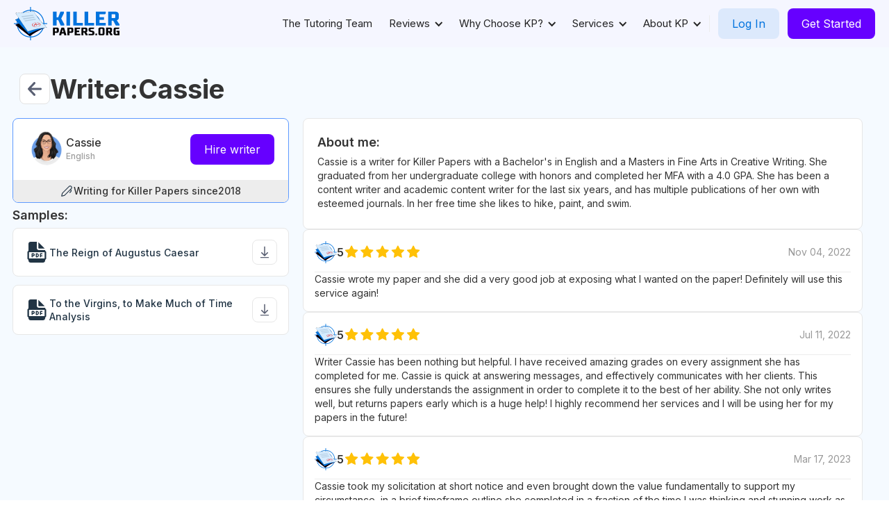

--- FILE ---
content_type: text/html
request_url: https://www.killerpapers.org/writers/cassie
body_size: 11308
content:
<!DOCTYPE html><!-- This site was created in Webflow. https://webflow.com --><!-- Last Published: Tue Dec 09 2025 08:05:00 GMT+0000 (Coordinated Universal Time) --><html data-wf-domain="www.killerpapers.org" data-wf-page="6317756d4d6be80bff1d304c" data-wf-site="62b442b6cc1e5e3df52677dd" lang="en" data-wf-collection="6317756d4d6be850751d3060" data-wf-item-slug="cassie"><head><meta charset="utf-8"/><title>Academic Paper Writer - Cassie from Killer Papers</title><meta content="Learn more about essay writer Cassie by reading their bio, watching their videos and reading their samples." name="description"/><meta content="width=device-width, initial-scale=1" name="viewport"/><meta content="Webflow" name="generator"/><link href="https://cdn.prod.website-files.com/62b442b6cc1e5e3df52677dd/css/killerpapers.webflow.shared.d58d47f56.min.css" rel="stylesheet" type="text/css"/><link href="https://fonts.googleapis.com" rel="preconnect"/><link href="https://fonts.gstatic.com" rel="preconnect" crossorigin="anonymous"/><script src="https://ajax.googleapis.com/ajax/libs/webfont/1.6.26/webfont.js" type="text/javascript"></script><script type="text/javascript">WebFont.load({  google: {    families: ["Ubuntu:300,300italic,400,400italic,500,500italic,700,700italic","Inter:200,300,regular,500,600,700"]  }});</script><script type="text/javascript">!function(o,c){var n=c.documentElement,t=" w-mod-";n.className+=t+"js",("ontouchstart"in o||o.DocumentTouch&&c instanceof DocumentTouch)&&(n.className+=t+"touch")}(window,document);</script><link href="https://cdn.prod.website-files.com/62b442b6cc1e5e3df52677dd/62b864bce91ab7524f7a4d4c_logo.png" rel="shortcut icon" type="image/x-icon"/><link href="https://cdn.prod.website-files.com/62b442b6cc1e5e3df52677dd/62b864ce20faef2d54898778_log2o.png" rel="apple-touch-icon"/><script async="" src="https://www.googletagmanager.com/gtag/js?id=UA-124035032-1"></script><script type="text/javascript">window.dataLayer = window.dataLayer || [];function gtag(){dataLayer.push(arguments);}gtag('js', new Date());gtag('config', 'UA-124035032-1', {'anonymize_ip': false});</script><!-- Hotjar Tracking Code for https://www.killerpapers.org/ -->
<script>
    (function(h,o,t,j,a,r){
        h.hj=h.hj||function(){(h.hj.q=h.hj.q||[]).push(arguments)};
        h._hjSettings={hjid:3437955,hjsv:6};
        a=o.getElementsByTagName('head')[0];
        r=o.createElement('script');r.async=1;
        r.src=t+h._hjSettings.hjid+j+h._hjSettings.hjsv;
        a.appendChild(r);
    })(window,document,'https://static.hotjar.com/c/hotjar-','.js?sv=');
</script>

<!-- Google Tag Manager -->
<script>(function(w,d,s,l,i){w[l]=w[l]||[];w[l].push({'gtm.start':
new Date().getTime(),event:'gtm.js'});var f=d.getElementsByTagName(s)[0],
j=d.createElement(s),dl=l!='dataLayer'?'&l='+l:'';j.async=true;j.src=
'https://www.googletagmanager.com/gtm.js?id='+i+dl;f.parentNode.insertBefore(j,f);
})(window,document,'script','dataLayer','GTM-PL9FMKJ');</script>
<!-- End Google Tag Manager -->


<style>
.exit_popup-wrapper {
 display: none !important;
}
</style>


<!-- Optibase -->
<script src="https://app.optibase.io/script.js" public-api-key="cm20hc5q200inm1vtw10pyfhu"></script><link rel=“canonical” href=“https://www.killerpapers.org/writers/cassie“></head><body><div data-animation="default" data-collapse="medium" data-duration="400" data-easing="ease" data-easing2="ease" role="banner" class="navbar w-nav"><div class="container w-container"><a href="/" class="logo-header w-inline-block"><img src="https://cdn.prod.website-files.com/62b442b6cc1e5e3df52677dd/62ef72e627e6ae57041ce0f7_Mode%3DDark_2.svg" loading="lazy" alt="" class="h-logo mob-hide"/><img src="https://cdn.prod.website-files.com/62b442b6cc1e5e3df52677dd/66af645138f628ca4dbe91d8_icon-logo.svg" loading="lazy" alt="" class="icon-logo"/></a><nav role="navigation" class="nav-menu w-nav-menu"><a href="/the-tutoring-team" class="header-links drop w-nav-link">The Tutoring Team</a><div data-hover="true" data-delay="3" class="dropdown w-dropdown"><div class="header-links drp w-dropdown-toggle"><div class="icon w-icon-dropdown-toggle"></div><div class="text-block-19">Reviews</div></div><nav class="dropdown-list w-dropdown-list"><a href="/reviews" class="dropdown-link w-dropdown-link">Real Reviews</a><a href="/false-reviews" class="dropdown-link w-dropdown-link">False Reviews</a></nav></div><div data-hover="true" data-delay="3" class="dropdown w-dropdown"><div class="header-links drp w-dropdown-toggle"><div class="icon w-icon-dropdown-toggle"></div><div>Why Choose KP?</div></div><nav class="dropdown-list w-dropdown-list"><a href="/why-choose-us" class="dropdown-link w-dropdown-link">Why Choose KP?</a><a href="/pledge" class="dropdown-link w-dropdown-link">My Pledge To You</a></nav></div><div data-hover="true" data-delay="0" class="dropdown w-dropdown"><div class="header-links drp w-dropdown-toggle"><div class="icon-3 w-icon-dropdown-toggle"></div><div>Services</div></div><nav class="dropdown-list w-dropdown-list"><a href="/services/proofreading-editing-services" class="dropdown-link w-dropdown-link">Proofreading &amp; Editing Services</a><a href="/services/powerpoint-presentation-services" class="dropdown-link w-dropdown-link">PowerPoint Presentation Services</a><a href="/services/speech-writing-services" class="dropdown-link w-dropdown-link">Speech Writing Services</a><a href="/services/stem" class="dropdown-link w-dropdown-link">STEM Help</a></nav></div><div data-hover="true" data-delay="0" class="dropdown w-dropdown"><div class="header-links drp w-dropdown-toggle"><div class="icon-2 w-icon-dropdown-toggle"></div><div>About KP</div></div><nav class="dropdown-list w-dropdown-list"><a href="/about-us" class="dropdown-link w-dropdown-link">About KP</a><a href="/blog" class="dropdown-link w-dropdown-link">Blog</a><a href="/#faq" class="dropdown-link w-dropdown-link">FAQ</a><a href="/contact-us" class="dropdown-link w-dropdown-link">Contact Us</a></nav></div><div class="divider"></div><div class="auth-block"><a rel="nofollow" href="https://app.killerpapers.org/login" class="sbutton ml w-button">Log In</a><a rel="nofollow" data-w-id="7744c642-62c0-a72c-4a34-d14d491f5fa7" href="https://app.killerpapers.org/sign-up" class="pbutton w-button">Get Started</a></div></nav><div class="nav-buttons"><div class="div-block-16"><a rel="nofollow" href="https://app.killerpapers.org/login" class="sbutton ml desk-hide w-button">Log In</a><a rel="nofollow" data-w-id="39428999-3ba5-9582-8d0e-7e9a538140c6" href="https://app.killerpapers.org/sign-up" class="pbutton desk-hide w-button">Get Started</a></div><div class="menu-button w-nav-button"><div class="icon-5 w-icon-nav-menu"></div></div></div></div></div><div class="section wr-page"><div class="block w-container"><div class="intro left horizontal"><a href="/the-tutoring-team" class="back-to-writers w-inline-block"><img src="https://cdn.prod.website-files.com/62b442b6cc1e5e3df52677dd/62b4577ddbb5f58350c8b570_arrow-left.svg" loading="lazy" alt=""/></a><h1 class="heading-7">Writer:</h1><h1 class="heading-8">Cassie</h1></div><div class="wr-page-colums w-row"><div class="wc-left w-col w-col-4 w-col-stack"><div class="sticky-container"><div class="wr-card wr-page"><div class="wr-top"><img alt="" loading="lazy" width="56" height="56" src="https://cdn.prod.website-files.com/62b45e6ecd2102f103aad685/62dd210c9e21739b9909ead3_Cassie-min.png" sizes="56px" srcset="https://cdn.prod.website-files.com/62b45e6ecd2102f103aad685/62dd210c9e21739b9909ead3_Cassie-min-p-500.png 500w, https://cdn.prod.website-files.com/62b45e6ecd2102f103aad685/62dd210c9e21739b9909ead3_Cassie-min-p-800.png 800w, https://cdn.prod.website-files.com/62b45e6ecd2102f103aad685/62dd210c9e21739b9909ead3_Cassie-min-p-1080.png 1080w, https://cdn.prod.website-files.com/62b45e6ecd2102f103aad685/62dd210c9e21739b9909ead3_Cassie-min-p-1600.png 1600w, https://cdn.prod.website-files.com/62b45e6ecd2102f103aad685/62dd210c9e21739b9909ead3_Cassie-min.png 3000w" class="wr-img"/><div class="wr-name-rating"><div class="wr-name">Cassie</div><div class="wr-country"><div class="wr-country-text">English</div></div></div><a rel="nofollow" href="https://app.killerpapers.org/projects" class="pbutton w-button">Hire writer</a></div><div class="wr-since"><img src="https://cdn.prod.website-files.com/62b442b6cc1e5e3df52677dd/62b46097d6e52ad433d030cf_since-icn.svg" loading="lazy" width="20" height="20" alt="" class="wr-since-icon"/><div class="wr-since-text">Writing for Killer Papers since</div><div class="wr-since-text">2018</div></div><div class="wr-bottom hide"><div class="wr-about hide">Cassie is a writer for Killer Papers with a Bachelor&#x27;s in English and a Masters in Fine Arts in Creative Writing. She graduated from her undergraduate college with honors and completed her MFA with a 4.0 GPA.</div></div></div><div class="video w-dyn-bind-empty w-video w-embed"></div><div class="video w-dyn-bind-empty w-video w-embed"></div><div class="samples"><h2 class="heading-6">Samples:</h2><div class="samples-list w-dyn-list"><div role="list" class="w-dyn-items"><div role="listitem" class="w-dyn-item"><a href="https://cdn.prod.website-files.com/62b45e6ecd2102f103aad685/62deb6237e47ce64d2c11714_Cassie_Sample_1.pdf" target="_blank" class="wr-sample w-inline-block"><img src="https://cdn.prod.website-files.com/62b442b6cc1e5e3df52677dd/62cab3f7e45b2d47aba94d6a_sample.svg" loading="lazy" alt=""/><div class="sample-text"><div class="sample-name">The Reign of Augustus Caesar</div></div><div class="sample-download"><img src="https://cdn.prod.website-files.com/62b442b6cc1e5e3df52677dd/62cab4ed6e94d74e6738aa87_file-download.svg" loading="lazy" alt=""/></div></a></div><div role="listitem" class="w-dyn-item"><a href="https://cdn.prod.website-files.com/62b45e6ecd2102f103aad685/62deb63862c59698de354c73_Cassie_Sample_2.pdf" target="_blank" class="wr-sample w-inline-block"><img src="https://cdn.prod.website-files.com/62b442b6cc1e5e3df52677dd/62cab3f7e45b2d47aba94d6a_sample.svg" loading="lazy" alt=""/><div class="sample-text"><div class="sample-name">To the Virgins, to Make Much of Time Analysis</div></div><div class="sample-download"><img src="https://cdn.prod.website-files.com/62b442b6cc1e5e3df52677dd/62cab4ed6e94d74e6738aa87_file-download.svg" loading="lazy" alt=""/></div></a></div></div></div></div></div></div><div class="wc-right w-col w-col-8 w-col-stack"><div class="wr-body"><div class="writer-intro_wrap w-condition-invisible"><div class="writer-intro_video w-dyn-bind-empty w-video w-embed"></div><a rel="nofollow" href="https://app.killerpapers.org/projects" class="pbutton centered w-button">Click HERE To Get Started!</a></div><h2 class="heading-6">About me:</h2><h2 class="heading-6 w-condition-invisible">About KP Team:</h2><div class="w-richtext"><p>Cassie is a writer for Killer Papers with a Bachelor&#x27;s in English and a Masters in Fine Arts in Creative Writing. She graduated from her undergraduate college with honors and completed her MFA with a 4.0 GPA. She has been a content writer and academic content writer for the last six years, and has multiple publications of her own with esteemed journals. In her free time she likes to hike, paint, and swim.</p></div></div><div class="reviews-list w-dyn-list"><div role="list" class="collection-list-2 w-dyn-items"><div role="listitem" class="w-dyn-item"><div class="wr-review"><div class="rw-header"><div class="rw-stars"><img src="https://cdn.prod.website-files.com/62b442b6cc1e5e3df52677dd/62ef74620b52a6e931d9f7ca_logo2.svg" loading="lazy" alt="" class="image-6"/><div class="text-block-3">5</div><img src="https://cdn.prod.website-files.com/62b442b6cc1e5e3df52677dd/62b44dd9c8a443a3c22b79d3_stars.svg" loading="lazy" alt="" height="24"/></div><div class="rw-stars"><div class="review-date">Nov 04, 2022</div></div></div><div>Cassie wrote my paper and she did a very good job at exposing what I wanted on the paper! Definitely will use this service again!</div></div></div><div role="listitem" class="w-dyn-item"><div class="wr-review"><div class="rw-header"><div class="rw-stars"><img src="https://cdn.prod.website-files.com/62b442b6cc1e5e3df52677dd/62ef74620b52a6e931d9f7ca_logo2.svg" loading="lazy" alt="" class="image-6"/><div class="text-block-3">5</div><img src="https://cdn.prod.website-files.com/62b442b6cc1e5e3df52677dd/62b44dd9c8a443a3c22b79d3_stars.svg" loading="lazy" alt="" height="24"/></div><div class="rw-stars"><div class="review-date">Jul 11, 2022</div></div></div><div>Writer Cassie has been nothing but helpful. I have received amazing grades on every assignment she has completed for me. Cassie is quick at answering messages, and effectively communicates with her clients. This ensures she fully understands the assignment in order to complete it to the best of her ability. She not only writes well, but returns papers early which is a huge help! I highly recommend her services and I will be using her for my papers in the future!</div></div></div><div role="listitem" class="w-dyn-item"><div class="wr-review"><div class="rw-header"><div class="rw-stars"><img src="https://cdn.prod.website-files.com/62b442b6cc1e5e3df52677dd/62ef74620b52a6e931d9f7ca_logo2.svg" loading="lazy" alt="" class="image-6"/><div class="text-block-3">5</div><img src="https://cdn.prod.website-files.com/62b442b6cc1e5e3df52677dd/62b44dd9c8a443a3c22b79d3_stars.svg" loading="lazy" alt="" height="24"/></div><div class="rw-stars"><div class="review-date">Mar 17, 2023</div></div></div><div>Cassie took my solicitation at short notice and even brought down the value fundamentally to support my circumstance, in a brief timeframe outline she completed in a fraction of the time I was thinking and stunning work as well!</div></div></div><div role="listitem" class="w-dyn-item"><div class="wr-review"><div class="rw-header"><div class="rw-stars"><img src="https://cdn.prod.website-files.com/62b442b6cc1e5e3df52677dd/62ef74620b52a6e931d9f7ca_logo2.svg" loading="lazy" alt="" class="image-6"/><div class="text-block-3">5</div><img src="https://cdn.prod.website-files.com/62b442b6cc1e5e3df52677dd/62b44dd9c8a443a3c22b79d3_stars.svg" loading="lazy" alt="" height="24"/></div><div class="rw-stars"><div class="review-date">Apr 01, 2022</div></div></div><div>Cassie is SO efficient. I gave a last minute paper assignment in and she gave it in before hand with an amazing quality, would definitely recommend!</div></div></div><div role="listitem" class="w-dyn-item"><div class="wr-review"><div class="rw-header"><div class="rw-stars"><img src="https://cdn.prod.website-files.com/62b442b6cc1e5e3df52677dd/62ef74620b52a6e931d9f7ca_logo2.svg" loading="lazy" alt="" class="image-6"/><div class="text-block-3">5</div><img src="https://cdn.prod.website-files.com/62b442b6cc1e5e3df52677dd/62b44dd9c8a443a3c22b79d3_stars.svg" loading="lazy" alt="" height="24"/></div><div class="rw-stars"><div class="review-date">Feb 26, 2022</div></div></div><div>Cassie really helped out with my research paper and can&#x27;t thank her enough. She managed to work well with the time frame given and for that she is a true life saver!</div></div></div><div role="listitem" class="w-dyn-item"><div class="wr-review"><div class="rw-header"><div class="rw-stars"><img src="https://cdn.prod.website-files.com/62b442b6cc1e5e3df52677dd/62ef74620b52a6e931d9f7ca_logo2.svg" loading="lazy" alt="" class="image-6"/><div class="text-block-3">5</div><img src="https://cdn.prod.website-files.com/62b442b6cc1e5e3df52677dd/62b44dd9c8a443a3c22b79d3_stars.svg" loading="lazy" alt="" height="24"/></div><div class="rw-stars"><div class="review-date">Feb 16, 2022</div></div></div><div>Cassie finished my high school research paper in short notice yet still made seem as a student had taken an entire week planning it out. I am very impressed with her work and am very thankful for all she did. I will definitely be purchasing from this website again, specifically Cassie. Thank you so much Cassie!</div></div></div><div role="listitem" class="w-dyn-item"><div class="wr-review"><div class="rw-header"><div class="rw-stars"><img src="https://cdn.prod.website-files.com/62b442b6cc1e5e3df52677dd/62ef74620b52a6e931d9f7ca_logo2.svg" loading="lazy" alt="" class="image-6"/><div class="text-block-3">5</div><img src="https://cdn.prod.website-files.com/62b442b6cc1e5e3df52677dd/62b44dd9c8a443a3c22b79d3_stars.svg" loading="lazy" alt="" height="24"/></div><div class="rw-stars"><div class="review-date">Feb 15, 2022</div></div></div><div>Cassie helped me with an essay and finished it much in advance, although it was really tedious the essay was very well written and covered all the assigment requirements. Thanks again!</div></div></div><div role="listitem" class="w-dyn-item"><div class="wr-review"><div class="rw-header"><div class="rw-stars"><img src="https://cdn.prod.website-files.com/62b442b6cc1e5e3df52677dd/62ef74620b52a6e931d9f7ca_logo2.svg" loading="lazy" alt="" class="image-6"/><div class="text-block-3">5</div><img src="https://cdn.prod.website-files.com/62b442b6cc1e5e3df52677dd/62b44dd9c8a443a3c22b79d3_stars.svg" loading="lazy" alt="" height="24"/></div><div class="rw-stars"><div class="review-date">Oct 05, 2022</div></div></div><div>I&#x27;ve used this service multiple times and have been treated with amazing professionalism and great products. This latest time using impressed me even more. After some confusion with due dates, writer Cassie still absolutely pulled through and wrote me an amazing essay under short notice and most likely saved my english grade. Will continue to use this service and hope to work with Cassie again.</div></div></div><div role="listitem" class="w-dyn-item"><div class="wr-review"><div class="rw-header"><div class="rw-stars"><img src="https://cdn.prod.website-files.com/62b442b6cc1e5e3df52677dd/62ef74620b52a6e931d9f7ca_logo2.svg" loading="lazy" alt="" class="image-6"/><div class="text-block-3">5</div><img src="https://cdn.prod.website-files.com/62b442b6cc1e5e3df52677dd/62b44dd9c8a443a3c22b79d3_stars.svg" loading="lazy" alt="" height="24"/></div><div class="rw-stars"><div class="review-date">Sep 14, 2022</div></div></div><div>Cassie did an amazing job. This is the 3rd time I have used this service and every single time they did not disappoint me. They always give you your paper back to you on time or even before. The level of care they put in making these essays are insane.</div></div></div></div></div></div></div></div></div><div class="section wr-list hidden w-condition-invisible"><div class="block wr-cards w-container"><div class="collection-list-wrapper-2 w-dyn-list"><div role="list" class="wrs-grid w-dyn-items"><div role="listitem" class="wr-card w-dyn-item"><div class="wr-top"><img alt="" loading="lazy" width="56" height="56" src="https://cdn.prod.website-files.com/62b45e6ecd2102f103aad685/634bbfa4feb1d611088b1ee3_logo%20kp.jpeg" sizes="100vw" srcset="https://cdn.prod.website-files.com/62b45e6ecd2102f103aad685/634bbfa4feb1d611088b1ee3_logo%20kp-p-500.jpeg 500w, https://cdn.prod.website-files.com/62b45e6ecd2102f103aad685/634bbfa4feb1d611088b1ee3_logo%20kp.jpeg 800w" class="wr-img"/><div class="wr-name-rating"><div class="wr-name">KP Team</div><div class="wr-country"><div class="wr-country-text">All Subject Areas</div></div></div><a href="/writers/kp-team" class="pbutton w-button">Learn more</a></div><div class="wr-since"><img src="https://cdn.prod.website-files.com/62b442b6cc1e5e3df52677dd/62b46097d6e52ad433d030cf_since-icn.svg" loading="lazy" width="20" height="20" alt="" class="wr-since-icon"/><div class="wr-since-text">Writing for Killer Papers since</div><div class="wr-since-text">2016</div></div><div class="wr-bottom"><div class="wr-about">KP Team is a group of 100% USA &amp; Canadian college-grad writers that have been carefully vetted and hired. When you select a bid from KP Team, it means that we’ll assign a writer for you. The reason we do this is because a lot of our writers have day jobs, families, friends and busy lives just like you - They aren’t always available to put in bids and chat trying to make sales all day long. But, they’re talented, vetted, 100% USA or Canadian college grads with positive attitudes and exceptional attention to detail. If you go with KP Team, you’ll be in good hands.</div></div><a href="/writers/kp-team" class="sbutton wr-cb mrgn w-button">View bio</a></div><div role="listitem" class="wr-card w-dyn-item"><div class="wr-top"><img alt="" loading="lazy" width="56" height="56" src="https://cdn.prod.website-files.com/62b45e6ecd2102f103aad685/62dd1e6c86cb58ab8c01241e_Tom-min.png" class="wr-img"/><div class="wr-name-rating"><div class="wr-name">Tom</div><div class="wr-country"><div class="wr-country-text">All Subject Areas</div></div></div><a href="/writers/tom" class="pbutton w-button">Learn more</a></div><div class="wr-since"><img src="https://cdn.prod.website-files.com/62b442b6cc1e5e3df52677dd/62b46097d6e52ad433d030cf_since-icn.svg" loading="lazy" width="20" height="20" alt="" class="wr-since-icon"/><div class="wr-since-text">Writing for Killer Papers since</div><div class="wr-since-text">2016</div></div><div class="wr-bottom"><div class="wr-about">Tom was one of the first writers employed by KP, and has worked with more than 1000 clients in various subject areas. Quickly becoming a favorite among students, Tom credits his success as being partly due to having acquired a bachelor’s degree in Communication from one of the nation’s most prestigious universities.</div></div><a href="/writers/tom" class="sbutton wr-cb mrgn w-button">View bio</a></div><div role="listitem" class="wr-card w-dyn-item"><div class="wr-top"><img alt="" loading="lazy" width="56" height="56" src="https://cdn.prod.website-files.com/62b45e6ecd2102f103aad685/62dd1e62e724d78df651f1a5_Kellie-min.png" sizes="100vw" srcset="https://cdn.prod.website-files.com/62b45e6ecd2102f103aad685/62dd1e62e724d78df651f1a5_Kellie-min-p-500.png 500w, https://cdn.prod.website-files.com/62b45e6ecd2102f103aad685/62dd1e62e724d78df651f1a5_Kellie-min-p-800.png 800w, https://cdn.prod.website-files.com/62b45e6ecd2102f103aad685/62dd1e62e724d78df651f1a5_Kellie-min-p-1080.png 1080w, https://cdn.prod.website-files.com/62b45e6ecd2102f103aad685/62dd1e62e724d78df651f1a5_Kellie-min-p-1600.png 1600w, https://cdn.prod.website-files.com/62b45e6ecd2102f103aad685/62dd1e62e724d78df651f1a5_Kellie-min-p-2000.png 2000w, https://cdn.prod.website-files.com/62b45e6ecd2102f103aad685/62dd1e62e724d78df651f1a5_Kellie-min.png 2416w" class="wr-img"/><div class="wr-name-rating"><div class="wr-name">Kellie</div><div class="wr-country"><div class="wr-country-text">English, History</div></div></div><a href="/writers/kellie" class="pbutton w-button">Learn more</a></div><div class="wr-since"><img src="https://cdn.prod.website-files.com/62b442b6cc1e5e3df52677dd/62b46097d6e52ad433d030cf_since-icn.svg" loading="lazy" width="20" height="20" alt="" class="wr-since-icon"/><div class="wr-since-text">Writing for Killer Papers since</div><div class="wr-since-text">2017</div></div><div class="wr-bottom"><div class="wr-about">Kellie graduated from one of the best colleges in the Northeast, and as a sort of shy actress, found out afterwards that being on the stage wasn&#x27;t necessarily for her. However, writing about the stage totally was! English, History, Theater, Social Sciences, she&#x27;s all about those.</div></div><a href="/writers/kellie" class="sbutton wr-cb mrgn w-button">View bio</a></div><div role="listitem" class="wr-card w-dyn-item"><div class="wr-top"><img alt="" loading="lazy" width="56" height="56" src="https://cdn.prod.website-files.com/62b45e6ecd2102f103aad685/62deef13bef732dea3faac30_photo_2022-07-25_21-19-46.jpg" sizes="100vw" srcset="https://cdn.prod.website-files.com/62b45e6ecd2102f103aad685/62deef13bef732dea3faac30_photo_2022-07-25_21-19-46-p-500.jpg 500w, https://cdn.prod.website-files.com/62b45e6ecd2102f103aad685/62deef13bef732dea3faac30_photo_2022-07-25_21-19-46-p-800.jpg 800w, https://cdn.prod.website-files.com/62b45e6ecd2102f103aad685/62deef13bef732dea3faac30_photo_2022-07-25_21-19-46.jpg 994w" class="wr-img"/><div class="wr-name-rating"><div class="wr-name">Katie</div><div class="wr-country"><div class="wr-country-text">Masters in Biology</div></div></div><a href="/writers/katie" class="pbutton w-button">Learn more</a></div><div class="wr-since"><img src="https://cdn.prod.website-files.com/62b442b6cc1e5e3df52677dd/62b46097d6e52ad433d030cf_since-icn.svg" loading="lazy" width="20" height="20" alt="" class="wr-since-icon"/><div class="wr-since-text">Writing for Killer Papers since</div><div class="wr-since-text">2017</div></div><div class="wr-bottom"><div class="wr-about">Katie began working with Killer Papers in 2017, and entered into the career with a writing background that could support the diversity of projects that KP offers. Katie graduated with a Master’s Degree in Biology in 2014, and minored in English Literature, and has an undergraduate specialization certificate in the Foundations of Medicine. </div></div><a href="/writers/katie" class="sbutton wr-cb mrgn w-button">View bio</a></div><div role="listitem" class="wr-card w-dyn-item"><div class="wr-top"><img alt="" loading="lazy" width="56" height="56" src="https://cdn.prod.website-files.com/62b45e6ecd2102f103aad685/62dd1ed9132cbec74c237cc9_Sammy-min.png" sizes="100vw" srcset="https://cdn.prod.website-files.com/62b45e6ecd2102f103aad685/62dd1ed9132cbec74c237cc9_Sammy-min-p-500.png 500w, https://cdn.prod.website-files.com/62b45e6ecd2102f103aad685/62dd1ed9132cbec74c237cc9_Sammy-min-p-800.png 800w, https://cdn.prod.website-files.com/62b45e6ecd2102f103aad685/62dd1ed9132cbec74c237cc9_Sammy-min-p-1080.png 1080w, https://cdn.prod.website-files.com/62b45e6ecd2102f103aad685/62dd1ed9132cbec74c237cc9_Sammy-min-p-1600.png 1600w, https://cdn.prod.website-files.com/62b45e6ecd2102f103aad685/62dd1ed9132cbec74c237cc9_Sammy-min-p-2000.png 2000w, https://cdn.prod.website-files.com/62b45e6ecd2102f103aad685/62dd1ed9132cbec74c237cc9_Sammy-min.png 3000w" class="wr-img"/><div class="wr-name-rating"><div class="wr-name">Sammy</div><div class="wr-country"><div class="wr-country-text">Accounting/Business</div></div></div><a href="/writers/sammy" class="pbutton w-button">Learn more</a></div><div class="wr-since"><img src="https://cdn.prod.website-files.com/62b442b6cc1e5e3df52677dd/62b46097d6e52ad433d030cf_since-icn.svg" loading="lazy" width="20" height="20" alt="" class="wr-since-icon"/><div class="wr-since-text">Writing for Killer Papers since</div><div class="wr-since-text">2018</div></div><div class="wr-bottom"><div class="wr-about">My core expertise lies in Research, and having been associated with KillerPapers as an academic freelancer for more than three years has made me adept at tackling projects across a broad spectrum of subjects.</div></div><a href="/writers/sammy" class="sbutton wr-cb mrgn w-button">View bio</a></div><div role="listitem" class="wr-card w-dyn-item"><div class="wr-top"><img alt="" loading="lazy" width="56" height="56" src="https://cdn.prod.website-files.com/62b45e6ecd2102f103aad685/62dd1f3dee175f41b89e567d_Courtney-min.png" sizes="100vw" srcset="https://cdn.prod.website-files.com/62b45e6ecd2102f103aad685/62dd1f3dee175f41b89e567d_Courtney-min-p-500.png 500w, https://cdn.prod.website-files.com/62b45e6ecd2102f103aad685/62dd1f3dee175f41b89e567d_Courtney-min-p-800.png 800w, https://cdn.prod.website-files.com/62b45e6ecd2102f103aad685/62dd1f3dee175f41b89e567d_Courtney-min-p-1080.png 1080w, https://cdn.prod.website-files.com/62b45e6ecd2102f103aad685/62dd1f3dee175f41b89e567d_Courtney-min-p-1600.png 1600w, https://cdn.prod.website-files.com/62b45e6ecd2102f103aad685/62dd1f3dee175f41b89e567d_Courtney-min.png 3001w" class="wr-img"/><div class="wr-name-rating"><div class="wr-name">Courtney</div><div class="wr-country"><div class="wr-country-text">Masters in English</div></div></div><a href="/writers/courtney" class="pbutton w-button">Learn more</a></div><div class="wr-since"><img src="https://cdn.prod.website-files.com/62b442b6cc1e5e3df52677dd/62b46097d6e52ad433d030cf_since-icn.svg" loading="lazy" width="20" height="20" alt="" class="wr-since-icon"/><div class="wr-since-text">Writing for Killer Papers since</div><div class="wr-since-text">2018</div></div><div class="wr-bottom"><div class="wr-about">Courtney has worked for Killer Papers since 2018, but has been writing successful academic papers at both high school and college levels for a formidable amount of time. She holds English-based degrees at both a bachelor&#x27;s and master&#x27;s level.</div></div><a href="/writers/courtney" class="sbutton wr-cb mrgn w-button">View bio</a></div><div role="listitem" class="wr-card w-dyn-item"><div class="wr-top"><img alt="" loading="lazy" width="56" height="56" src="https://cdn.prod.website-files.com/62b45e6ecd2102f103aad685/62dd1e7413ffead89724d81e_Marie-min.jpg" sizes="100vw" srcset="https://cdn.prod.website-files.com/62b45e6ecd2102f103aad685/62dd1e7413ffead89724d81e_Marie-min-p-500.jpg 500w, https://cdn.prod.website-files.com/62b45e6ecd2102f103aad685/62dd1e7413ffead89724d81e_Marie-min-p-800.jpg 800w, https://cdn.prod.website-files.com/62b45e6ecd2102f103aad685/62dd1e7413ffead89724d81e_Marie-min-p-1080.jpg 1080w, https://cdn.prod.website-files.com/62b45e6ecd2102f103aad685/62dd1e7413ffead89724d81e_Marie-min-p-1600.jpg 1600w, https://cdn.prod.website-files.com/62b45e6ecd2102f103aad685/62dd1e7413ffead89724d81e_Marie-min-p-2000.jpg 2000w, https://cdn.prod.website-files.com/62b45e6ecd2102f103aad685/62dd1e7413ffead89724d81e_Marie-min-p-2600.jpg 2600w, https://cdn.prod.website-files.com/62b45e6ecd2102f103aad685/62dd1e7413ffead89724d81e_Marie-min.jpg 4000w" class="wr-img"/><div class="wr-name-rating"><div class="wr-name">Marie</div><div class="wr-country"><div class="wr-country-text">International Business</div></div></div><a href="/writers/marie" class="pbutton w-button">Learn more</a></div><div class="wr-since"><img src="https://cdn.prod.website-files.com/62b442b6cc1e5e3df52677dd/62b46097d6e52ad433d030cf_since-icn.svg" loading="lazy" width="20" height="20" alt="" class="wr-since-icon"/><div class="wr-since-text">Writing for Killer Papers since</div><div class="wr-since-text">2016</div></div><div class="wr-bottom"><div class="wr-about">With her educational background in English and Business, Marie has a breadth of knowledge she adds to every paper. After receiving her bachelor&#x27;s, she taught English to children abroad while tutoring clients as extensive as Master&#x27;s students completing their MBA projects. As an avid scholar and writer, she&#x27;s worked on anything from creative writing short stories for publication to bachelor&#x27;s capstones and theses. She has extensive experience with copywriting and manuscript preparation, having worked with clients on various ghostwriting tasks. Marie&#x27;s commitment to client needs and research makes her a favorite and a go-to for many clients.</div></div><a href="/writers/marie" class="sbutton wr-cb mrgn w-button">View bio</a></div><div role="listitem" class="wr-card w-dyn-item"><div class="wr-top"><img alt="" loading="lazy" width="56" height="56" src="https://cdn.prod.website-files.com/62b45e6ecd2102f103aad685/62dd202aa9e8f64884eb1c48_LeeAnn-min.png" sizes="100vw" srcset="https://cdn.prod.website-files.com/62b45e6ecd2102f103aad685/62dd202aa9e8f64884eb1c48_LeeAnn-min-p-500.png 500w, https://cdn.prod.website-files.com/62b45e6ecd2102f103aad685/62dd202aa9e8f64884eb1c48_LeeAnn-min-p-800.png 800w, https://cdn.prod.website-files.com/62b45e6ecd2102f103aad685/62dd202aa9e8f64884eb1c48_LeeAnn-min-p-1080.png 1080w, https://cdn.prod.website-files.com/62b45e6ecd2102f103aad685/62dd202aa9e8f64884eb1c48_LeeAnn-min-p-1600.png 1600w, https://cdn.prod.website-files.com/62b45e6ecd2102f103aad685/62dd202aa9e8f64884eb1c48_LeeAnn-min.png 3000w" class="wr-img"/><div class="wr-name-rating"><div class="wr-name">LeeAnn</div><div class="wr-country"><div class="wr-country-text">Bachelors in Journalism</div></div></div><a href="/writers/leeann" class="pbutton w-button">Learn more</a></div><div class="wr-since"><img src="https://cdn.prod.website-files.com/62b442b6cc1e5e3df52677dd/62b46097d6e52ad433d030cf_since-icn.svg" loading="lazy" width="20" height="20" alt="" class="wr-since-icon"/><div class="wr-since-text">Writing for Killer Papers since</div><div class="wr-since-text">2017</div></div><div class="wr-bottom"><div class="wr-about">LeeAnn has been writing with Killer Papers since 2017. She has a Bachelor&#x27;s degree in Journalism from a prominent university in the Northeastern United States. LeeAnn likes to write essays, book summaries, personal narratives, and research papers. </div></div><a href="/writers/leeann" class="sbutton wr-cb mrgn w-button">View bio</a></div><div role="listitem" class="wr-card w-dyn-item"><div class="wr-top"><img alt="" loading="lazy" width="56" height="56" src="https://cdn.prod.website-files.com/62b45e6ecd2102f103aad685/62dd2b484cf8136ae3e9460d_Sam-min.jpg" sizes="100vw" srcset="https://cdn.prod.website-files.com/62b45e6ecd2102f103aad685/62dd2b484cf8136ae3e9460d_Sam-min-p-500.jpg 500w, https://cdn.prod.website-files.com/62b45e6ecd2102f103aad685/62dd2b484cf8136ae3e9460d_Sam-min-p-800.jpg 800w, https://cdn.prod.website-files.com/62b45e6ecd2102f103aad685/62dd2b484cf8136ae3e9460d_Sam-min-p-1080.jpg 1080w, https://cdn.prod.website-files.com/62b45e6ecd2102f103aad685/62dd2b484cf8136ae3e9460d_Sam-min-p-1600.jpg 1600w, https://cdn.prod.website-files.com/62b45e6ecd2102f103aad685/62dd2b484cf8136ae3e9460d_Sam-min-p-2000.jpg 2000w, https://cdn.prod.website-files.com/62b45e6ecd2102f103aad685/62dd2b484cf8136ae3e9460d_Sam-min-p-2600.jpg 2600w, https://cdn.prod.website-files.com/62b45e6ecd2102f103aad685/62dd2b484cf8136ae3e9460d_Sam-min.jpg 5000w" class="wr-img"/><div class="wr-name-rating"><div class="wr-name">Sam</div><div class="wr-country"><div class="wr-country-text">Creative Writing</div></div></div><a href="/writers/sam" class="pbutton w-button">Learn more</a></div><div class="wr-since"><img src="https://cdn.prod.website-files.com/62b442b6cc1e5e3df52677dd/62b46097d6e52ad433d030cf_since-icn.svg" loading="lazy" width="20" height="20" alt="" class="wr-since-icon"/><div class="wr-since-text">Writing for Killer Papers since</div><div class="wr-since-text">2018</div></div><div class="wr-bottom"><div class="wr-about">Sam has B.A’s in creative writing and anthropology. He is the right sort of nerd, with a broad interest in many of the topics people happen to need papers written about, including anything about politics and government, all of history, literature, ethics, philosophy, and basically anything that doesn’t involve math.</div></div><a href="/writers/sam" class="sbutton wr-cb mrgn w-button">View bio</a></div></div></div></div></div><div data-animation="default" data-collapse="medium" data-duration="400" data-easing="ease" data-easing2="ease" role="banner" class="footer w-nav"><div class="footer-cta"><div class="sp-cta"><div class="div-block-2"><h3 class="h3 white">Ready To Get Started?</h3><div class="footer-text white">Choose your project type and click &quot;Get Started&quot; to begin!</div></div><div class="form-block-2 w-form"><form id="wf-form--2" name="wf-form--2" data-name="" redirect="https://app.killerpapers.org/projects" data-redirect="https://app.killerpapers.org/projects" method="get" class="form-2" data-wf-page-id="6317756d4d6be80bff1d304c" data-wf-element-id="2b27e9bc-b529-6914-0269-9a3606379ed0"><select id="Select-project-type" name="Select-project-type" data-name="Select project type" required="" class="select-footer w-select"><option value="">Select project type</option><option value="Discussion Post Help">Discussion Post Help</option><option value="Accounting Assignment">Accounting Assignment</option><option value="Annotated Bibliography">Annotated Bibliography</option><option value="Biology Assignment">Biology Assignment</option><option value="Book/Movie Review">Book/Movie Review</option><option value="Business Plan">Business Plan</option><option value="Proposal Writing Support">Proposal Writing Support</option><option value="Capstone Project">Capstone Project</option><option value="Case Study">Case Study</option><option value="Chemistry Assignment">Chemistry Assignment</option><option value="Coding Assignment">Coding Assignment</option><option value="Application Letter Help">Application Letter Help</option><option value="Economics Assignment">Economics Assignment</option><option value="Engineering Assignment">Engineering Assignment</option><option value="Editing/Proofreading">Editing/Proofreading</option><option value="Excel Assignment">Excel Assignment</option><option value="Foreign Language">Foreign Language</option><option value="Geography Assignment">Geography Assignment</option><option value="Homework Help (Q&amp;A with Tutor)">Homework Help (Q&amp;A with Tutor)</option><option value="Lab Report">Lab Report</option><option value="Letter Writing">Letter Writing</option><option value="Literature Review/Book Report">Literature Review/Book Report</option><option value="Marketing Plan">Marketing Plan</option><option value="Other">Other</option><option value="Physics Assignment">Physics Assignment</option><option value="PowerPoint/Slideshow">PowerPoint/Slideshow</option><option value="Research Proposal">Research Proposal</option><option value="Resume">Resume</option><option value="Speech">Speech</option><option value="Statistics Assignment">Statistics Assignment</option><option value="SWOT Analysis">SWOT Analysis</option><option value="Tutoring">Tutoring</option></select><a rel="nofollow" href="https://app.killerpapers.org/create-order" class="btn-ftr w-button">Get Started!</a></form><div class="success-message w-form-done"><div class="text-block">Thank you! Your submission has been received!</div></div><div class="error-message w-form-fail"><div>Oops! Something went wrong while submitting the form.</div></div></div></div></div><div class="footer-block"><a href="#" class="brand w-nav-brand"></a><div class="ft-links"><a href="/terms-of-service" class="header-links drop w-nav-link">Terms of Service</a><a href="/refund-policy" class="header-links drop w-nav-link">Refund Policy</a><a href="/pledge" class="header-links drop w-nav-link">My Pledge To You</a><a href="/discount-code" class="header-links drop w-nav-link">Discounts</a><a href="https://maps.app.goo.gl/7mwwsFB5K4bWuPX37" rel="nofollow" class="header-links drop w-nav-link">Location</a><div class="auth-block hide"><a href="https://www.youtube.com/channel/UC8etJ0-JKZ-aNRL9mHhBWeA/videos" target="_blank" class="footer-links-2 w-inline-block"><img src="https://cdn.prod.website-files.com/62b442b6cc1e5e3df52677dd/62b85aad9f430969fdbbc6e0_logo.svg" loading="lazy" alt=""/></a><a href="https://www.instagram.com/killerpapers/" target="_blank" class="footer-links-2 w-inline-block"><img src="https://cdn.prod.website-files.com/62b442b6cc1e5e3df52677dd/62b85aad20faefede0895259_logo-1.svg" loading="lazy" alt=""/></a><a href="https://www.tiktok.com/@killerpapers.org" target="_blank" class="footer-links-2 w-inline-block"><img src="https://cdn.prod.website-files.com/62b442b6cc1e5e3df52677dd/62b85aade640090c153b04df_logo-3.svg" loading="lazy" alt=""/></a><a href="https://www.reddit.com/user/killerpapers/" target="_blank" class="footer-links-2 w-inline-block"><img src="https://cdn.prod.website-files.com/62b442b6cc1e5e3df52677dd/62b85aad5539fae21d11a503_logo-2.svg" loading="lazy" alt=""/></a></div></div></div><div class="footer-text-info"></div><div class="payments-footer"><div class="payments"><img src="https://cdn.prod.website-files.com/62b442b6cc1e5e3df52677dd/62f166a07971dba95ca1b47e_Frame%20165.svg" loading="lazy" width="62" alt="" class="pm-style cl2"/><img src="https://cdn.prod.website-files.com/62b442b6cc1e5e3df52677dd/62f166a10b52a6415af5634a_Frame%20166.svg" loading="lazy" width="72" alt="" class="pm-style cl2"/><img src="https://cdn.prod.website-files.com/62b442b6cc1e5e3df52677dd/62f166a0739a9c226f5fdf19_Frame%20167.svg" loading="lazy" width="72" alt="" class="pm-style cl2"/><img src="https://cdn.prod.website-files.com/62b442b6cc1e5e3df52677dd/62f166a0f1747988d4596a14_Frame%20164.svg" loading="lazy" width="72" alt="" class="pm-style cl2"/><img src="https://cdn.prod.website-files.com/62b442b6cc1e5e3df52677dd/62f166a18296f3e925c5ef99_Frame%20163.svg" loading="lazy" width="72" alt="" class="pm-style cl2"/><img src="https://cdn.prod.website-files.com/62b442b6cc1e5e3df52677dd/659530f11d646507b4b9390d_affirm%20logo%20white.svg" loading="lazy" width="72" alt="" class="pm-style is--affirm cl2"/></div><div class="w-layout-grid footer5_social-icons"><a rel="nofollow" href="https://www.instagram.com/killerpapers/" target="_blank" class="footer5_social-link instagram w-inline-block"><div class="footer-social-icon instagram w-embed"><svg width="100%" height="100%" viewBox="0 0 24 24" fill="none" xmlns="http://www.w3.org/2000/svg">
<path fill-rule="evenodd" clip-rule="evenodd" d="M16 3H8C5.23858 3 3 5.23858 3 8V16C3 18.7614 5.23858 21 8 21H16C18.7614 21 21 18.7614 21 16V8C21 5.23858 18.7614 3 16 3ZM19.25 16C19.2445 17.7926 17.7926 19.2445 16 19.25H8C6.20735 19.2445 4.75549 17.7926 4.75 16V8C4.75549 6.20735 6.20735 4.75549 8 4.75H16C17.7926 4.75549 19.2445 6.20735 19.25 8V16ZM16.75 8.25C17.3023 8.25 17.75 7.80228 17.75 7.25C17.75 6.69772 17.3023 6.25 16.75 6.25C16.1977 6.25 15.75 6.69772 15.75 7.25C15.75 7.80228 16.1977 8.25 16.75 8.25ZM12 7.5C9.51472 7.5 7.5 9.51472 7.5 12C7.5 14.4853 9.51472 16.5 12 16.5C14.4853 16.5 16.5 14.4853 16.5 12C16.5027 10.8057 16.0294 9.65957 15.1849 8.81508C14.3404 7.97059 13.1943 7.49734 12 7.5ZM9.25 12C9.25 13.5188 10.4812 14.75 12 14.75C13.5188 14.75 14.75 13.5188 14.75 12C14.75 10.4812 13.5188 9.25 12 9.25C10.4812 9.25 9.25 10.4812 9.25 12Z" fill="CurrentColor"/>
</svg></div></a><a rel="nofollow" href="https://www.tiktok.com/@killerpapers_ads" target="_blank" class="footer5_social-link w-inline-block"><div class="footer-social-icon w-embed"><svg xmlns="http://www.w3.org/2000/svg" xmlns:xlink="http://www.w3.org/1999/xlink" aria-hidden="true" role="img" class="iconify iconify--ic" width="100%" height="100%" preserveAspectRatio="xMidYMid meet" viewBox="0 0 24 24"><path fill="currentColor" d="M16.6 5.82s.51.5 0 0A4.278 4.278 0 0 1 15.54 3h-3.09v12.4a2.592 2.592 0 0 1-2.59 2.5c-1.42 0-2.6-1.16-2.6-2.6c0-1.72 1.66-3.01 3.37-2.48V9.66c-3.45-.46-6.47 2.22-6.47 5.64c0 3.33 2.76 5.7 5.69 5.7c3.14 0 5.69-2.55 5.69-5.7V9.01a7.35 7.35 0 0 0 4.3 1.38V7.3s-1.88.09-3.24-1.48z"></path></svg></div></a><a rel="nofollow" href="https://www.youtube.com/@killerpapers/videos" class="footer5_social-link w-inline-block"><div class="footer-social-icon w-embed"><svg width="100%" height="100%" viewBox="0 0 24 24" fill="none" xmlns="http://www.w3.org/2000/svg">
<path fill-rule="evenodd" clip-rule="evenodd" d="M18.5399 4.33992L19.9999 4.48992C21.7284 4.68529 23.0264 6.16064 22.9999 7.89992V16.0999C23.0264 17.8392 21.7284 19.3146 19.9999 19.5099L18.5999 19.6599C14.2315 20.1099 9.82835 20.1099 5.45991 19.6599L3.99991 19.5099C2.27143 19.3146 0.973464 17.8392 0.999909 16.0999V7.89992C0.973464 6.16064 2.27143 4.68529 3.99991 4.48992L5.39991 4.33992C9.76835 3.88995 14.1715 3.88995 18.5399 4.33992ZM11.1099 15.2199L14.9999 12.6199H15.0599C15.2695 12.4833 15.3959 12.2501 15.3959 11.9999C15.3959 11.7497 15.2695 11.5165 15.0599 11.3799L11.1699 8.77992C10.9402 8.62469 10.6437 8.60879 10.3987 8.73859C10.1538 8.86839 10.0004 9.12271 9.99991 9.39992V14.5999C10.0128 14.858 10.1576 15.0913 10.3832 15.2173C10.6088 15.3433 10.8834 15.3443 11.1099 15.2199Z" fill="currentColor"/>
</svg></div></a></div><div id="w-node-_1ad10cd6-5000-5939-3b3f-66924e9de227-06379ec7" class="footer-spacer"></div></div></div><script src="https://d3e54v103j8qbb.cloudfront.net/js/jquery-3.5.1.min.dc5e7f18c8.js?site=62b442b6cc1e5e3df52677dd" type="text/javascript" integrity="sha256-9/aliU8dGd2tb6OSsuzixeV4y/faTqgFtohetphbbj0=" crossorigin="anonymous"></script><script src="https://cdn.prod.website-files.com/62b442b6cc1e5e3df52677dd/js/webflow.schunk.36b8fb49256177c8.js" type="text/javascript"></script><script src="https://cdn.prod.website-files.com/62b442b6cc1e5e3df52677dd/js/webflow.schunk.a0010372b11509d1.js" type="text/javascript"></script><script src="https://cdn.prod.website-files.com/62b442b6cc1e5e3df52677dd/js/webflow.9064ab0d.a1ca9a38a26e59dc.js" type="text/javascript"></script><!-- Google Tag Manager (noscript) -->
<noscript><iframe src="https://www.googletagmanager.com/ns.html?id=GTM-PL9FMKJ"
height="0" width="0" style="display:none;visibility:hidden"></iframe></noscript>
<!-- End Google Tag Manager (noscript) -->

<script>
  window.intercomSettings = {
    api_base: "https://api-iam.intercom.io",
    app_id: "vcuyvyn3"
  };
</script>

<script>
// We pre-filled your app ID in the widget URL: 'https://widget.intercom.io/widget/vcuyvyn3'
(function(){var w=window;var ic=w.Intercom;if(typeof ic==="function"){ic('reattach_activator');ic('update',w.intercomSettings);}else{var d=document;var i=function(){i.c(arguments);};i.q=[];i.c=function(args){i.q.push(args);};w.Intercom=i;var l=function(){var s=d.createElement('script');s.type='text/javascript';s.async=true;s.src='https://widget.intercom.io/widget/vcuyvyn3';var x=d.getElementsByTagName('script')[0];x.parentNode.insertBefore(s,x);};if(document.readyState==='complete'){l();}else if(w.attachEvent){w.attachEvent('onload',l);}else{w.addEventListener('load',l,false);}}})();
</script></body></html>

--- FILE ---
content_type: text/css
request_url: https://cdn.prod.website-files.com/62b442b6cc1e5e3df52677dd/css/killerpapers.webflow.shared.d58d47f56.min.css
body_size: 29817
content:
html{-webkit-text-size-adjust:100%;-ms-text-size-adjust:100%;font-family:sans-serif}body{margin:0}article,aside,details,figcaption,figure,footer,header,hgroup,main,menu,nav,section,summary{display:block}audio,canvas,progress,video{vertical-align:baseline;display:inline-block}audio:not([controls]){height:0;display:none}[hidden],template{display:none}a{background-color:#0000}a:active,a:hover{outline:0}abbr[title]{border-bottom:1px dotted}b,strong{font-weight:700}dfn{font-style:italic}h1{margin:.67em 0;font-size:2em}mark{color:#000;background:#ff0}small{font-size:80%}sub,sup{vertical-align:baseline;font-size:75%;line-height:0;position:relative}sup{top:-.5em}sub{bottom:-.25em}img{border:0}svg:not(:root){overflow:hidden}hr{box-sizing:content-box;height:0}pre{overflow:auto}code,kbd,pre,samp{font-family:monospace;font-size:1em}button,input,optgroup,select,textarea{color:inherit;font:inherit;margin:0}button{overflow:visible}button,select{text-transform:none}button,html input[type=button],input[type=reset]{-webkit-appearance:button;cursor:pointer}button[disabled],html input[disabled]{cursor:default}button::-moz-focus-inner,input::-moz-focus-inner{border:0;padding:0}input{line-height:normal}input[type=checkbox],input[type=radio]{box-sizing:border-box;padding:0}input[type=number]::-webkit-inner-spin-button,input[type=number]::-webkit-outer-spin-button{height:auto}input[type=search]{-webkit-appearance:none}input[type=search]::-webkit-search-cancel-button,input[type=search]::-webkit-search-decoration{-webkit-appearance:none}legend{border:0;padding:0}textarea{overflow:auto}optgroup{font-weight:700}table{border-collapse:collapse;border-spacing:0}td,th{padding:0}@font-face{font-family:webflow-icons;src:url([data-uri])format("truetype");font-weight:400;font-style:normal}[class^=w-icon-],[class*=\ w-icon-]{speak:none;font-variant:normal;text-transform:none;-webkit-font-smoothing:antialiased;-moz-osx-font-smoothing:grayscale;font-style:normal;font-weight:400;line-height:1;font-family:webflow-icons!important}.w-icon-slider-right:before{content:""}.w-icon-slider-left:before{content:""}.w-icon-nav-menu:before{content:""}.w-icon-arrow-down:before,.w-icon-dropdown-toggle:before{content:""}.w-icon-file-upload-remove:before{content:""}.w-icon-file-upload-icon:before{content:""}*{box-sizing:border-box}html{height:100%}body{color:#333;background-color:#fff;min-height:100%;margin:0;font-family:Arial,sans-serif;font-size:14px;line-height:20px}img{vertical-align:middle;max-width:100%;display:inline-block}html.w-mod-touch *{background-attachment:scroll!important}.w-block{display:block}.w-inline-block{max-width:100%;display:inline-block}.w-clearfix:before,.w-clearfix:after{content:" ";grid-area:1/1/2/2;display:table}.w-clearfix:after{clear:both}.w-hidden{display:none}.w-button{color:#fff;line-height:inherit;cursor:pointer;background-color:#3898ec;border:0;border-radius:0;padding:9px 15px;text-decoration:none;display:inline-block}input.w-button{-webkit-appearance:button}html[data-w-dynpage] [data-w-cloak]{color:#0000!important}.w-code-block{margin:unset}pre.w-code-block code{all:inherit}.w-optimization{display:contents}.w-webflow-badge,.w-webflow-badge>img{box-sizing:unset;width:unset;height:unset;max-height:unset;max-width:unset;min-height:unset;min-width:unset;margin:unset;padding:unset;float:unset;clear:unset;border:unset;border-radius:unset;background:unset;background-image:unset;background-position:unset;background-size:unset;background-repeat:unset;background-origin:unset;background-clip:unset;background-attachment:unset;background-color:unset;box-shadow:unset;transform:unset;direction:unset;font-family:unset;font-weight:unset;color:unset;font-size:unset;line-height:unset;font-style:unset;font-variant:unset;text-align:unset;letter-spacing:unset;-webkit-text-decoration:unset;text-decoration:unset;text-indent:unset;text-transform:unset;list-style-type:unset;text-shadow:unset;vertical-align:unset;cursor:unset;white-space:unset;word-break:unset;word-spacing:unset;word-wrap:unset;transition:unset}.w-webflow-badge{white-space:nowrap;cursor:pointer;box-shadow:0 0 0 1px #0000001a,0 1px 3px #0000001a;visibility:visible!important;opacity:1!important;z-index:2147483647!important;color:#aaadb0!important;overflow:unset!important;background-color:#fff!important;border-radius:3px!important;width:auto!important;height:auto!important;margin:0!important;padding:6px!important;font-size:12px!important;line-height:14px!important;text-decoration:none!important;display:inline-block!important;position:fixed!important;inset:auto 12px 12px auto!important;transform:none!important}.w-webflow-badge>img{position:unset;visibility:unset!important;opacity:1!important;vertical-align:middle!important;display:inline-block!important}h1,h2,h3,h4,h5,h6{margin-bottom:10px;font-weight:700}h1{margin-top:20px;font-size:38px;line-height:44px}h2{margin-top:20px;font-size:32px;line-height:36px}h3{margin-top:20px;font-size:24px;line-height:30px}h4{margin-top:10px;font-size:18px;line-height:24px}h5{margin-top:10px;font-size:14px;line-height:20px}h6{margin-top:10px;font-size:12px;line-height:18px}p{margin-top:0;margin-bottom:10px}blockquote{border-left:5px solid #e2e2e2;margin:0 0 10px;padding:10px 20px;font-size:18px;line-height:22px}figure{margin:0 0 10px}figcaption{text-align:center;margin-top:5px}ul,ol{margin-top:0;margin-bottom:10px;padding-left:40px}.w-list-unstyled{padding-left:0;list-style:none}.w-embed:before,.w-embed:after{content:" ";grid-area:1/1/2/2;display:table}.w-embed:after{clear:both}.w-video{width:100%;padding:0;position:relative}.w-video iframe,.w-video object,.w-video embed{border:none;width:100%;height:100%;position:absolute;top:0;left:0}fieldset{border:0;margin:0;padding:0}button,[type=button],[type=reset]{cursor:pointer;-webkit-appearance:button;border:0}.w-form{margin:0 0 15px}.w-form-done{text-align:center;background-color:#ddd;padding:20px;display:none}.w-form-fail{background-color:#ffdede;margin-top:10px;padding:10px;display:none}label{margin-bottom:5px;font-weight:700;display:block}.w-input,.w-select{color:#333;vertical-align:middle;background-color:#fff;border:1px solid #ccc;width:100%;height:38px;margin-bottom:10px;padding:8px 12px;font-size:14px;line-height:1.42857;display:block}.w-input::placeholder,.w-select::placeholder{color:#999}.w-input:focus,.w-select:focus{border-color:#3898ec;outline:0}.w-input[disabled],.w-select[disabled],.w-input[readonly],.w-select[readonly],fieldset[disabled] .w-input,fieldset[disabled] .w-select{cursor:not-allowed}.w-input[disabled]:not(.w-input-disabled),.w-select[disabled]:not(.w-input-disabled),.w-input[readonly],.w-select[readonly],fieldset[disabled]:not(.w-input-disabled) .w-input,fieldset[disabled]:not(.w-input-disabled) .w-select{background-color:#eee}textarea.w-input,textarea.w-select{height:auto}.w-select{background-color:#f3f3f3}.w-select[multiple]{height:auto}.w-form-label{cursor:pointer;margin-bottom:0;font-weight:400;display:inline-block}.w-radio{margin-bottom:5px;padding-left:20px;display:block}.w-radio:before,.w-radio:after{content:" ";grid-area:1/1/2/2;display:table}.w-radio:after{clear:both}.w-radio-input{float:left;margin:3px 0 0 -20px;line-height:normal}.w-file-upload{margin-bottom:10px;display:block}.w-file-upload-input{opacity:0;z-index:-100;width:.1px;height:.1px;position:absolute;overflow:hidden}.w-file-upload-default,.w-file-upload-uploading,.w-file-upload-success{color:#333;display:inline-block}.w-file-upload-error{margin-top:10px;display:block}.w-file-upload-default.w-hidden,.w-file-upload-uploading.w-hidden,.w-file-upload-error.w-hidden,.w-file-upload-success.w-hidden{display:none}.w-file-upload-uploading-btn{cursor:pointer;background-color:#fafafa;border:1px solid #ccc;margin:0;padding:8px 12px;font-size:14px;font-weight:400;display:flex}.w-file-upload-file{background-color:#fafafa;border:1px solid #ccc;flex-grow:1;justify-content:space-between;margin:0;padding:8px 9px 8px 11px;display:flex}.w-file-upload-file-name{font-size:14px;font-weight:400;display:block}.w-file-remove-link{cursor:pointer;width:auto;height:auto;margin-top:3px;margin-left:10px;padding:3px;display:block}.w-icon-file-upload-remove{margin:auto;font-size:10px}.w-file-upload-error-msg{color:#ea384c;padding:2px 0;display:inline-block}.w-file-upload-info{padding:0 12px;line-height:38px;display:inline-block}.w-file-upload-label{cursor:pointer;background-color:#fafafa;border:1px solid #ccc;margin:0;padding:8px 12px;font-size:14px;font-weight:400;display:inline-block}.w-icon-file-upload-icon,.w-icon-file-upload-uploading{width:20px;margin-right:8px;display:inline-block}.w-icon-file-upload-uploading{height:20px}.w-container{max-width:940px;margin-left:auto;margin-right:auto}.w-container:before,.w-container:after{content:" ";grid-area:1/1/2/2;display:table}.w-container:after{clear:both}.w-container .w-row{margin-left:-10px;margin-right:-10px}.w-row:before,.w-row:after{content:" ";grid-area:1/1/2/2;display:table}.w-row:after{clear:both}.w-row .w-row{margin-left:0;margin-right:0}.w-col{float:left;width:100%;min-height:1px;padding-left:10px;padding-right:10px;position:relative}.w-col .w-col{padding-left:0;padding-right:0}.w-col-1{width:8.33333%}.w-col-2{width:16.6667%}.w-col-3{width:25%}.w-col-4{width:33.3333%}.w-col-5{width:41.6667%}.w-col-6{width:50%}.w-col-7{width:58.3333%}.w-col-8{width:66.6667%}.w-col-9{width:75%}.w-col-10{width:83.3333%}.w-col-11{width:91.6667%}.w-col-12{width:100%}.w-hidden-main{display:none!important}@media screen and (max-width:991px){.w-container{max-width:728px}.w-hidden-main{display:inherit!important}.w-hidden-medium{display:none!important}.w-col-medium-1{width:8.33333%}.w-col-medium-2{width:16.6667%}.w-col-medium-3{width:25%}.w-col-medium-4{width:33.3333%}.w-col-medium-5{width:41.6667%}.w-col-medium-6{width:50%}.w-col-medium-7{width:58.3333%}.w-col-medium-8{width:66.6667%}.w-col-medium-9{width:75%}.w-col-medium-10{width:83.3333%}.w-col-medium-11{width:91.6667%}.w-col-medium-12{width:100%}.w-col-stack{width:100%;left:auto;right:auto}}@media screen and (max-width:767px){.w-hidden-main,.w-hidden-medium{display:inherit!important}.w-hidden-small{display:none!important}.w-row,.w-container .w-row{margin-left:0;margin-right:0}.w-col{width:100%;left:auto;right:auto}.w-col-small-1{width:8.33333%}.w-col-small-2{width:16.6667%}.w-col-small-3{width:25%}.w-col-small-4{width:33.3333%}.w-col-small-5{width:41.6667%}.w-col-small-6{width:50%}.w-col-small-7{width:58.3333%}.w-col-small-8{width:66.6667%}.w-col-small-9{width:75%}.w-col-small-10{width:83.3333%}.w-col-small-11{width:91.6667%}.w-col-small-12{width:100%}}@media screen and (max-width:479px){.w-container{max-width:none}.w-hidden-main,.w-hidden-medium,.w-hidden-small{display:inherit!important}.w-hidden-tiny{display:none!important}.w-col{width:100%}.w-col-tiny-1{width:8.33333%}.w-col-tiny-2{width:16.6667%}.w-col-tiny-3{width:25%}.w-col-tiny-4{width:33.3333%}.w-col-tiny-5{width:41.6667%}.w-col-tiny-6{width:50%}.w-col-tiny-7{width:58.3333%}.w-col-tiny-8{width:66.6667%}.w-col-tiny-9{width:75%}.w-col-tiny-10{width:83.3333%}.w-col-tiny-11{width:91.6667%}.w-col-tiny-12{width:100%}}.w-widget{position:relative}.w-widget-map{width:100%;height:400px}.w-widget-map label{width:auto;display:inline}.w-widget-map img{max-width:inherit}.w-widget-map .gm-style-iw{text-align:center}.w-widget-map .gm-style-iw>button{display:none!important}.w-widget-twitter{overflow:hidden}.w-widget-twitter-count-shim{vertical-align:top;text-align:center;background:#fff;border:1px solid #758696;border-radius:3px;width:28px;height:20px;display:inline-block;position:relative}.w-widget-twitter-count-shim *{pointer-events:none;-webkit-user-select:none;user-select:none}.w-widget-twitter-count-shim .w-widget-twitter-count-inner{text-align:center;color:#999;font-family:serif;font-size:15px;line-height:12px;position:relative}.w-widget-twitter-count-shim .w-widget-twitter-count-clear{display:block;position:relative}.w-widget-twitter-count-shim.w--large{width:36px;height:28px}.w-widget-twitter-count-shim.w--large .w-widget-twitter-count-inner{font-size:18px;line-height:18px}.w-widget-twitter-count-shim:not(.w--vertical){margin-left:5px;margin-right:8px}.w-widget-twitter-count-shim:not(.w--vertical).w--large{margin-left:6px}.w-widget-twitter-count-shim:not(.w--vertical):before,.w-widget-twitter-count-shim:not(.w--vertical):after{content:" ";pointer-events:none;border:solid #0000;width:0;height:0;position:absolute;top:50%;left:0}.w-widget-twitter-count-shim:not(.w--vertical):before{border-width:4px;border-color:#75869600 #5d6c7b #75869600 #75869600;margin-top:-4px;margin-left:-9px}.w-widget-twitter-count-shim:not(.w--vertical).w--large:before{border-width:5px;margin-top:-5px;margin-left:-10px}.w-widget-twitter-count-shim:not(.w--vertical):after{border-width:4px;border-color:#fff0 #fff #fff0 #fff0;margin-top:-4px;margin-left:-8px}.w-widget-twitter-count-shim:not(.w--vertical).w--large:after{border-width:5px;margin-top:-5px;margin-left:-9px}.w-widget-twitter-count-shim.w--vertical{width:61px;height:33px;margin-bottom:8px}.w-widget-twitter-count-shim.w--vertical:before,.w-widget-twitter-count-shim.w--vertical:after{content:" ";pointer-events:none;border:solid #0000;width:0;height:0;position:absolute;top:100%;left:50%}.w-widget-twitter-count-shim.w--vertical:before{border-width:5px;border-color:#5d6c7b #75869600 #75869600;margin-left:-5px}.w-widget-twitter-count-shim.w--vertical:after{border-width:4px;border-color:#fff #fff0 #fff0;margin-left:-4px}.w-widget-twitter-count-shim.w--vertical .w-widget-twitter-count-inner{font-size:18px;line-height:22px}.w-widget-twitter-count-shim.w--vertical.w--large{width:76px}.w-background-video{color:#fff;height:500px;position:relative;overflow:hidden}.w-background-video>video{object-fit:cover;z-index:-100;background-position:50%;background-size:cover;width:100%;height:100%;margin:auto;position:absolute;inset:-100%}.w-background-video>video::-webkit-media-controls-start-playback-button{-webkit-appearance:none;display:none!important}.w-background-video--control{background-color:#0000;padding:0;position:absolute;bottom:1em;right:1em}.w-background-video--control>[hidden]{display:none!important}.w-slider{text-align:center;clear:both;-webkit-tap-highlight-color:#0000;tap-highlight-color:#0000;background:#ddd;height:300px;position:relative}.w-slider-mask{z-index:1;white-space:nowrap;height:100%;display:block;position:relative;left:0;right:0;overflow:hidden}.w-slide{vertical-align:top;white-space:normal;text-align:left;width:100%;height:100%;display:inline-block;position:relative}.w-slider-nav{z-index:2;text-align:center;-webkit-tap-highlight-color:#0000;tap-highlight-color:#0000;height:40px;margin:auto;padding-top:10px;position:absolute;inset:auto 0 0}.w-slider-nav.w-round>div{border-radius:100%}.w-slider-nav.w-num>div{font-size:inherit;line-height:inherit;width:auto;height:auto;padding:.2em .5em}.w-slider-nav.w-shadow>div{box-shadow:0 0 3px #3336}.w-slider-nav-invert{color:#fff}.w-slider-nav-invert>div{background-color:#2226}.w-slider-nav-invert>div.w-active{background-color:#222}.w-slider-dot{cursor:pointer;background-color:#fff6;width:1em;height:1em;margin:0 3px .5em;transition:background-color .1s,color .1s;display:inline-block;position:relative}.w-slider-dot.w-active{background-color:#fff}.w-slider-dot:focus{outline:none;box-shadow:0 0 0 2px #fff}.w-slider-dot:focus.w-active{box-shadow:none}.w-slider-arrow-left,.w-slider-arrow-right{cursor:pointer;color:#fff;-webkit-tap-highlight-color:#0000;tap-highlight-color:#0000;-webkit-user-select:none;user-select:none;width:80px;margin:auto;font-size:40px;position:absolute;inset:0;overflow:hidden}.w-slider-arrow-left [class^=w-icon-],.w-slider-arrow-right [class^=w-icon-],.w-slider-arrow-left [class*=\ w-icon-],.w-slider-arrow-right [class*=\ w-icon-]{position:absolute}.w-slider-arrow-left:focus,.w-slider-arrow-right:focus{outline:0}.w-slider-arrow-left{z-index:3;right:auto}.w-slider-arrow-right{z-index:4;left:auto}.w-icon-slider-left,.w-icon-slider-right{width:1em;height:1em;margin:auto;inset:0}.w-slider-aria-label{clip:rect(0 0 0 0);border:0;width:1px;height:1px;margin:-1px;padding:0;position:absolute;overflow:hidden}.w-slider-force-show{display:block!important}.w-dropdown{text-align:left;z-index:900;margin-left:auto;margin-right:auto;display:inline-block;position:relative}.w-dropdown-btn,.w-dropdown-toggle,.w-dropdown-link{vertical-align:top;color:#222;text-align:left;white-space:nowrap;margin-left:auto;margin-right:auto;padding:20px;text-decoration:none;position:relative}.w-dropdown-toggle{-webkit-user-select:none;user-select:none;cursor:pointer;padding-right:40px;display:inline-block}.w-dropdown-toggle:focus{outline:0}.w-icon-dropdown-toggle{width:1em;height:1em;margin:auto 20px auto auto;position:absolute;top:0;bottom:0;right:0}.w-dropdown-list{background:#ddd;min-width:100%;display:none;position:absolute}.w-dropdown-list.w--open{display:block}.w-dropdown-link{color:#222;padding:10px 20px;display:block}.w-dropdown-link.w--current{color:#0082f3}.w-dropdown-link:focus{outline:0}@media screen and (max-width:767px){.w-nav-brand{padding-left:10px}}.w-lightbox-backdrop{cursor:auto;letter-spacing:normal;text-indent:0;text-shadow:none;text-transform:none;visibility:visible;white-space:normal;word-break:normal;word-spacing:normal;word-wrap:normal;color:#fff;text-align:center;z-index:2000;opacity:0;-webkit-user-select:none;-moz-user-select:none;-webkit-tap-highlight-color:transparent;background:#000000e6;outline:0;font-family:Helvetica Neue,Helvetica,Ubuntu,Segoe UI,Verdana,sans-serif;font-size:17px;font-style:normal;font-weight:300;line-height:1.2;list-style:disc;position:fixed;inset:0;-webkit-transform:translate(0)}.w-lightbox-backdrop,.w-lightbox-container{-webkit-overflow-scrolling:touch;height:100%;overflow:auto}.w-lightbox-content{height:100vh;position:relative;overflow:hidden}.w-lightbox-view{opacity:0;width:100vw;height:100vh;position:absolute}.w-lightbox-view:before{content:"";height:100vh}.w-lightbox-group,.w-lightbox-group .w-lightbox-view,.w-lightbox-group .w-lightbox-view:before{height:86vh}.w-lightbox-frame,.w-lightbox-view:before{vertical-align:middle;display:inline-block}.w-lightbox-figure{margin:0;position:relative}.w-lightbox-group .w-lightbox-figure{cursor:pointer}.w-lightbox-img{width:auto;max-width:none;height:auto}.w-lightbox-image{float:none;max-width:100vw;max-height:100vh;display:block}.w-lightbox-group .w-lightbox-image{max-height:86vh}.w-lightbox-caption{text-align:left;text-overflow:ellipsis;white-space:nowrap;background:#0006;padding:.5em 1em;position:absolute;bottom:0;left:0;right:0;overflow:hidden}.w-lightbox-embed{width:100%;height:100%;position:absolute;inset:0}.w-lightbox-control{cursor:pointer;background-position:50%;background-repeat:no-repeat;background-size:24px;width:4em;transition:all .3s;position:absolute;top:0}.w-lightbox-left{background-image:url([data-uri]);display:none;bottom:0;left:0}.w-lightbox-right{background-image:url([data-uri]);display:none;bottom:0;right:0}.w-lightbox-close{background-image:url([data-uri]);background-size:18px;height:2.6em;right:0}.w-lightbox-strip{white-space:nowrap;padding:0 1vh;line-height:0;position:absolute;bottom:0;left:0;right:0;overflow:auto hidden}.w-lightbox-item{box-sizing:content-box;cursor:pointer;width:10vh;padding:2vh 1vh;display:inline-block;-webkit-transform:translate(0,0)}.w-lightbox-active{opacity:.3}.w-lightbox-thumbnail{background:#222;height:10vh;position:relative;overflow:hidden}.w-lightbox-thumbnail-image{position:absolute;top:0;left:0}.w-lightbox-thumbnail .w-lightbox-tall{width:100%;top:50%;transform:translateY(-50%)}.w-lightbox-thumbnail .w-lightbox-wide{height:100%;left:50%;transform:translate(-50%)}.w-lightbox-spinner{box-sizing:border-box;border:5px solid #0006;border-radius:50%;width:40px;height:40px;margin-top:-20px;margin-left:-20px;animation:.8s linear infinite spin;position:absolute;top:50%;left:50%}.w-lightbox-spinner:after{content:"";border:3px solid #0000;border-bottom-color:#fff;border-radius:50%;position:absolute;inset:-4px}.w-lightbox-hide{display:none}.w-lightbox-noscroll{overflow:hidden}@media (min-width:768px){.w-lightbox-content{height:96vh;margin-top:2vh}.w-lightbox-view,.w-lightbox-view:before{height:96vh}.w-lightbox-group,.w-lightbox-group .w-lightbox-view,.w-lightbox-group .w-lightbox-view:before{height:84vh}.w-lightbox-image{max-width:96vw;max-height:96vh}.w-lightbox-group .w-lightbox-image{max-width:82.3vw;max-height:84vh}.w-lightbox-left,.w-lightbox-right{opacity:.5;display:block}.w-lightbox-close{opacity:.8}.w-lightbox-control:hover{opacity:1}}.w-lightbox-inactive,.w-lightbox-inactive:hover{opacity:0}.w-richtext:before,.w-richtext:after{content:" ";grid-area:1/1/2/2;display:table}.w-richtext:after{clear:both}.w-richtext[contenteditable=true]:before,.w-richtext[contenteditable=true]:after{white-space:initial}.w-richtext ol,.w-richtext ul{overflow:hidden}.w-richtext .w-richtext-figure-selected.w-richtext-figure-type-video div:after,.w-richtext .w-richtext-figure-selected[data-rt-type=video] div:after,.w-richtext .w-richtext-figure-selected.w-richtext-figure-type-image div,.w-richtext .w-richtext-figure-selected[data-rt-type=image] div{outline:2px solid #2895f7}.w-richtext figure.w-richtext-figure-type-video>div:after,.w-richtext figure[data-rt-type=video]>div:after{content:"";display:none;position:absolute;inset:0}.w-richtext figure{max-width:60%;position:relative}.w-richtext figure>div:before{cursor:default!important}.w-richtext figure img{width:100%}.w-richtext figure figcaption.w-richtext-figcaption-placeholder{opacity:.6}.w-richtext figure div{color:#0000;font-size:0}.w-richtext figure.w-richtext-figure-type-image,.w-richtext figure[data-rt-type=image]{display:table}.w-richtext figure.w-richtext-figure-type-image>div,.w-richtext figure[data-rt-type=image]>div{display:inline-block}.w-richtext figure.w-richtext-figure-type-image>figcaption,.w-richtext figure[data-rt-type=image]>figcaption{caption-side:bottom;display:table-caption}.w-richtext figure.w-richtext-figure-type-video,.w-richtext figure[data-rt-type=video]{width:60%;height:0}.w-richtext figure.w-richtext-figure-type-video iframe,.w-richtext figure[data-rt-type=video] iframe{width:100%;height:100%;position:absolute;top:0;left:0}.w-richtext figure.w-richtext-figure-type-video>div,.w-richtext figure[data-rt-type=video]>div{width:100%}.w-richtext figure.w-richtext-align-center{clear:both;margin-left:auto;margin-right:auto}.w-richtext figure.w-richtext-align-center.w-richtext-figure-type-image>div,.w-richtext figure.w-richtext-align-center[data-rt-type=image]>div{max-width:100%}.w-richtext figure.w-richtext-align-normal{clear:both}.w-richtext figure.w-richtext-align-fullwidth{text-align:center;clear:both;width:100%;max-width:100%;margin-left:auto;margin-right:auto;display:block}.w-richtext figure.w-richtext-align-fullwidth>div{padding-bottom:inherit;display:inline-block}.w-richtext figure.w-richtext-align-fullwidth>figcaption{display:block}.w-richtext figure.w-richtext-align-floatleft{float:left;clear:none;margin-right:15px}.w-richtext figure.w-richtext-align-floatright{float:right;clear:none;margin-left:15px}.w-nav{z-index:1000;background:#ddd;position:relative}.w-nav:before,.w-nav:after{content:" ";grid-area:1/1/2/2;display:table}.w-nav:after{clear:both}.w-nav-brand{float:left;color:#333;text-decoration:none;position:relative}.w-nav-link{vertical-align:top;color:#222;text-align:left;margin-left:auto;margin-right:auto;padding:20px;text-decoration:none;display:inline-block;position:relative}.w-nav-link.w--current{color:#0082f3}.w-nav-menu{float:right;position:relative}[data-nav-menu-open]{text-align:center;background:#c8c8c8;min-width:200px;position:absolute;top:100%;left:0;right:0;overflow:visible;display:block!important}.w--nav-link-open{display:block;position:relative}.w-nav-overlay{width:100%;display:none;position:absolute;top:100%;left:0;right:0;overflow:hidden}.w-nav-overlay [data-nav-menu-open]{top:0}.w-nav[data-animation=over-left] .w-nav-overlay{width:auto}.w-nav[data-animation=over-left] .w-nav-overlay,.w-nav[data-animation=over-left] [data-nav-menu-open]{z-index:1;top:0;right:auto}.w-nav[data-animation=over-right] .w-nav-overlay{width:auto}.w-nav[data-animation=over-right] .w-nav-overlay,.w-nav[data-animation=over-right] [data-nav-menu-open]{z-index:1;top:0;left:auto}.w-nav-button{float:right;cursor:pointer;-webkit-tap-highlight-color:#0000;tap-highlight-color:#0000;-webkit-user-select:none;user-select:none;padding:18px;font-size:24px;display:none;position:relative}.w-nav-button:focus{outline:0}.w-nav-button.w--open{color:#fff;background-color:#c8c8c8}.w-nav[data-collapse=all] .w-nav-menu{display:none}.w-nav[data-collapse=all] .w-nav-button,.w--nav-dropdown-open,.w--nav-dropdown-toggle-open{display:block}.w--nav-dropdown-list-open{position:static}@media screen and (max-width:991px){.w-nav[data-collapse=medium] .w-nav-menu{display:none}.w-nav[data-collapse=medium] .w-nav-button{display:block}}@media screen and (max-width:767px){.w-nav[data-collapse=small] .w-nav-menu{display:none}.w-nav[data-collapse=small] .w-nav-button{display:block}.w-nav-brand{padding-left:10px}}@media screen and (max-width:479px){.w-nav[data-collapse=tiny] .w-nav-menu{display:none}.w-nav[data-collapse=tiny] .w-nav-button{display:block}}.w-tabs{position:relative}.w-tabs:before,.w-tabs:after{content:" ";grid-area:1/1/2/2;display:table}.w-tabs:after{clear:both}.w-tab-menu{position:relative}.w-tab-link{vertical-align:top;text-align:left;cursor:pointer;color:#222;background-color:#ddd;padding:9px 30px;text-decoration:none;display:inline-block;position:relative}.w-tab-link.w--current{background-color:#c8c8c8}.w-tab-link:focus{outline:0}.w-tab-content{display:block;position:relative;overflow:hidden}.w-tab-pane{display:none;position:relative}.w--tab-active{display:block}@media screen and (max-width:479px){.w-tab-link{display:block}}.w-ix-emptyfix:after{content:""}@keyframes spin{0%{transform:rotate(0)}to{transform:rotate(360deg)}}.w-dyn-empty{background-color:#ddd;padding:10px}.w-dyn-hide,.w-dyn-bind-empty,.w-condition-invisible{display:none!important}.wf-layout-layout{display:grid}:root{--primery:#60f;--alice-blue:var(--steel-blue);--light-steel-blue:#a0b8cc26;--blog--4:#5f9aff;--color--black:#000;--steel-blue:#0073de1a;--blog--3:#d55fff;--blog--2:#6b5fff;--blog--1:#ff5f5f}.w-layout-grid{grid-row-gap:16px;grid-column-gap:16px;grid-template-rows:auto auto;grid-template-columns:1fr 1fr;grid-auto-columns:1fr;display:grid}.w-layout-blockcontainer{max-width:940px;margin-left:auto;margin-right:auto;display:block}.w-pagination-wrapper{flex-wrap:wrap;justify-content:center;display:flex}.w-pagination-previous{color:#333;background-color:#fafafa;border:1px solid #ccc;border-radius:2px;margin-left:10px;margin-right:10px;padding:9px 20px;font-size:14px;display:block}.w-pagination-previous-icon{margin-right:4px}.w-pagination-next{color:#333;background-color:#fafafa;border:1px solid #ccc;border-radius:2px;margin-left:10px;margin-right:10px;padding:9px 20px;font-size:14px;display:block}.w-pagination-next-icon{margin-left:4px}@media screen and (max-width:991px){.w-layout-blockcontainer{max-width:728px}}@media screen and (max-width:767px){.w-layout-blockcontainer{max-width:none}}body{color:#333;background-color:#fff;font-family:Inter,sans-serif;font-size:14px;line-height:20px}h1{margin-top:20px;margin-bottom:10px;font-size:38px;font-weight:700;line-height:44px}h2{margin-top:0;margin-bottom:10px;font-size:32px;font-weight:700;line-height:36px}h3{margin-top:20px;margin-bottom:10px;font-size:24px;font-weight:700;line-height:30px}h4{margin-top:10px;margin-bottom:10px;font-size:18px;font-weight:700;line-height:24px}h5{margin-top:10px;margin-bottom:10px;font-size:14px;font-weight:700;line-height:20px}h6{margin-top:10px;margin-bottom:10px;font-size:12px;font-weight:700;line-height:18px}p{margin-bottom:10px}a{text-decoration:underline}a.w--current{color:#60f}img{max-width:100%;display:inline-block}strong{font-weight:700}figure{margin-bottom:10px}.container{justify-content:space-between;align-items:center;max-width:1240px;margin-left:auto;margin-right:auto;display:flex}.navbar{background-color:#f5f6ff}.body{background-color:#ededed;font-family:Inter,sans-serif}.brand{background-image:url(https://cdn.prod.website-files.com/62b442b6cc1e5e3df52677dd/62ef72e627e6ae57041ce0f7_Mode%3DDark_2.svg);background-position:50%;background-repeat:no-repeat;width:152px;height:48px;padding-bottom:0}.brand.w--current{background-image:url(https://cdn.prod.website-files.com/62b442b6cc1e5e3df52677dd/62ef72e627e6ae57041ce0f7_Mode%3DDark_2.svg);background-size:contain;width:180px;height:54px}.nav-menu{flex:1;justify-content:flex-end;align-items:center;display:flex}.divider{background-color:#ededed;width:1px;height:24px}.header-links{border-radius:8px;margin-left:0;margin-right:0;padding-top:12px;padding-bottom:12px;font-size:16px;font-weight:400;transition:background-color .25s}.header-links:hover{background-color:#fafafa}.header-links.drop{padding-left:12px;padding-right:12px;font-size:15px;font-weight:400}.header-links.drp{padding-left:12px;padding-right:30px;font-size:15px}.auth-block{padding:12px 0 12px 12px}.auth-block.hide{display:none}.sbutton{color:#0073de;cursor:pointer;background-color:#0073de1a;border-radius:8px;padding:12px 20px;font-size:16px;transition:background-color .25s;display:inline}.sbutton:hover{color:#fff;background-color:#0073de}.sbutton.ml{margin-right:12px;font-weight:400}.sbutton.ml.desk-hide{display:none}.sbutton.wr-cb{text-align:center;margin:auto 20px 16px;padding-top:16px;padding-bottom:16px;display:block;position:static}.sbutton.wr-cb.mrgn{margin-bottom:16px;margin-left:20px;margin-right:20px;display:none}.sbutton.centered{align-self:center}.sbutton._2new{flex:1;justify-content:center;display:flex}.sbutton.white._1px{background-color:#00ff0875;border:1px #ffffff26}.sbutton.white._1px:hover{background-color:#00ff08b0}.pbutton{-webkit-text-fill-color:inherit;cursor:pointer;background-color:#60f;background-clip:border-box;border-radius:8px;flex:none;align-self:center;padding:12px 20px;font-size:16px;transition:background-color .25s}.pbutton:hover{background-color:#0084ff}.pbutton.centered{text-align:center;margin-left:auto;margin-right:auto}.pbutton.wr-cover,.pbutton.left{margin-right:auto}.pbutton.orange{background-color:#ef6a23;margin-right:auto}.pbutton.orange:hover{background-color:#ff8d51}.pbutton.fullw{flex:none;align-self:stretch}.pbutton.fullw.grn{background-color:#26bb51}.pbutton.fullw.grn:hover{background-color:#25b24d}.pbutton.custom{padding-left:54px;padding-right:54px}.pbutton.calc{text-align:center;align-self:stretch}.pbutton.calc.pulse-button{z-index:2;flex-direction:column;justify-content:center;align-items:center;width:396px;display:flex;position:relative}.pbutton.calc.is-home-header{z-index:2;background-color:#60f;flex-direction:column;justify-content:center;align-items:center;width:396px;font-weight:700;transition:box-shadow .2s,background-color .25s;display:flex;position:relative;box-shadow:0 2px 20px #60f3}.pbutton.calc.is-home-header:hover{box-shadow:0 2px 30px #6600ff6b}.pbutton.gradient{background-image:linear-gradient(12deg,#259b2a 1%,var(--primery))}.pbutton.desk-hide{display:none}.section{background-color:var(--alice-blue);padding:38px 28px;overflow:hidden}.section.wr-block{grid-column-gap:32px;grid-row-gap:32px;background-image:url(https://cdn.prod.website-files.com/62b442b6cc1e5e3df52677dd/62b4549b47a2fa3c5cdd5012_Meet%20the%20writers-min.avif);background-repeat:no-repeat;background-size:cover;background-attachment:scroll;flex-direction:column;display:flex;position:relative;overflow:hidden}.section.wr-block.is--team{padding-left:0;padding-right:0;overflow:visible}.section.how-it-works{background-color:var(--alice-blue);text-align:center;position:static}.section.how-it-works.bg-w{background-color:#fff}.section.dissecting{grid-row-gap:32px;background-color:var(--alice-blue);flex-direction:column;display:flex}.section.dissecting.display-none{display:none}.section._3rd-party-services{grid-row-gap:32px;background-image:url(https://cdn.prod.website-files.com/62b442b6cc1e5e3df52677dd/62b84358d182dd14b7215fb4_Customer%20Reviews-min.avif);background-position:50%;background-repeat:no-repeat;background-size:cover;background-attachment:fixed;flex-direction:column;display:flex}.section._3rd-party-services.displaynone{display:none}.section.sample-of-the-month,.section.social-proof{grid-row-gap:32px;background-color:#fff;flex-direction:column;display:flex}.section.faq{background-color:#fff}.section.wr-cover{z-index:1;background-color:#f5faff;position:static;overflow:visible}.section.wr-list{z-index:0;background-color:#f5faff;position:static}.section.wr-list.hidden{display:none}.section.wr-page{background-color:#f5faff;flex-direction:column;display:flex}.section.price-cover{background-image:url(https://cdn.prod.website-files.com/62b442b6cc1e5e3df52677dd/62c7fd67421dbe017633ddab_Meet%20the%20writers-min.avif);background-position:50%;background-repeat:no-repeat;background-size:cover;background-attachment:scroll}.section.price-2block{background-image:none;background-position:0 0;background-repeat:repeat;background-size:auto}.section.watch-wr{grid-row-gap:32px;background-color:var(--alice-blue);flex-direction:column;display:flex}.section.cta-custom{background-image:url(https://cdn.prod.website-files.com/62b442b6cc1e5e3df52677dd/62cac15337b281ed0bbf9829_Meet%20123writers.avif);background-position:50%;background-repeat:no-repeat;background-size:cover;background-attachment:fixed}.section.ce-cover{background-image:url(https://cdn.prod.website-files.com/62b442b6cc1e5e3df52677dd/62c7fd67421dbe017633ddab_Meet%20the%20writers-min.avif);background-position:50%;background-repeat:no-repeat;background-size:cover;background-attachment:scroll;padding-top:25px;padding-bottom:25px}.section.ce-cover.stem-bg{background-image:url(https://cdn.prod.website-files.com/62b442b6cc1e5e3df52677dd/65130527d0e2bb261bd26d7d_new.svg),linear-gradient(#0078e9,#0078e9);background-position:50%,0 0;background-repeat:repeat,repeat;background-size:500px,auto;background-attachment:fixed,scroll}.section.bnfts{background-color:#fff;border-bottom:1px solid #e7e7e7}.section.cer{background-image:linear-gradient(#0073def2,#0073def2),url(https://cdn.prod.website-files.com/62b442b6cc1e5e3df52677dd/62d29bcc49432b8dc6f8a562_jason-goodman-6awfTPLGaCE-unsplash.avif);background-position:0 0,50%;background-repeat:repeat,no-repeat;background-size:auto,cover;background-attachment:scroll,fixed}.section.contact-form{height:100%}.section.kpvscomp{background-image:url(https://cdn.prod.website-files.com/62b442b6cc1e5e3df52677dd/62c7fe3d0a90aeaea4181341_Our%20Service%20Features.avif);background-position:50%;background-repeat:no-repeat;background-size:cover}.section.small-header{background-image:url(https://cdn.prod.website-files.com/62b442b6cc1e5e3df52677dd/62c7fd67421dbe017633ddab_Meet%20the%20writers-min.avif);background-position:50%;background-repeat:no-repeat;background-size:cover;background-attachment:scroll;padding-top:0;padding-bottom:0}.section.podcast{background-color:#ecf5ff}.section.podcast._2hide{display:none}.section.sh-2{background-image:url(https://cdn.prod.website-files.com/62b442b6cc1e5e3df52677dd/62c7fd67421dbe017633ddab_Meet%20the%20writers-min.avif);background-position:50%;background-repeat:no-repeat;background-size:cover;background-attachment:scroll;padding-top:12px;padding-bottom:12px}.section.sh-2.fake-reviews{padding-top:36px;padding-bottom:24px}.section.inst-reviews{background-color:#e2e6eb;height:auto}.section.white{background-color:#fff}.section.bnfts-hp{background-color:#f5faff;border-top:1px solid #e7e7e7;border-bottom:1px solid #e7e7e7}.section.blog{padding-top:40px;padding-bottom:60px}.section.overflow-not-hidden{overflow:visible}.section.border-top{border-top:1px solid #e2e2e2}.section.border-top.afi-custom{background-color:#f5faff;background-image:linear-gradient(#004cd5e6,#004cd5e6),url(https://cdn.prod.website-files.com/62b442b6cc1e5e3df52677dd/6675d2fb5c41b7ff3a4014f7_12.avif);background-position:0 0,50%;background-size:auto,300px;background-attachment:scroll,fixed}.section.vs-price-block{background-image:url(https://cdn.prod.website-files.com/62b442b6cc1e5e3df52677dd/62c7fe3d0a90aeaea4181341_Our%20Service%20Features.avif);background-position:50%;background-repeat:no-repeat;background-size:cover}.section.vs-price-block.demo{background-image:url(https://cdn.prod.website-files.com/62b442b6cc1e5e3df52677dd/64c0230db4aa0541c9941713_Group%20208%20\(1\).avif);background-position:0 0;background-size:auto}.section.vs-price-block.demo.is--relative{position:relative}.section.background-white{background-color:#fff}.section._2hide{display:none}.section._w-bg{background-color:#fff}.section.bg-video{grid-row-gap:24px;background-color:#fff;flex-direction:column;padding-top:60px;padding-bottom:60px;display:flex}.section.price-2block2{background-color:#a3b0bd;background-image:url(https://cdn.prod.website-files.com/62b442b6cc1e5e3df52677dd/62c7fe3d0a90aeaea4181341_Our%20Service%20Features.avif);background-position:50%;background-repeat:no-repeat;background-size:cover;border-bottom:1px solid #e7e7e7}.section.sabsolute{background-color:#f3f6fa;padding-top:38px;padding-bottom:38px;overflow:visible}.section.sabsolute.mob-hide{display:block}.section.hide-on-mob.custombg{background-color:#fdfdfd}.section.hide-on-desk{display:none}.section.tt-videos{background-color:#fff;border:1px #000;border-top:1px solid #ededed}.section.is--overarch{padding-top:0;padding-bottom:0}.section.is--review{z-index:1;border-bottom:1px solid #000f1d45;padding-bottom:4rem;position:relative;overflow:visible}.section.sabsolute-2{background-color:#f3f6fa;padding-top:38px;padding-bottom:38px;overflow:visible}.section.sabsolute-2.mob-hide{padding-bottom:0;display:block}.cl-column{flex-direction:column;padding-left:0;padding-right:0;display:flex}.c-colums{align-items:center;max-width:1240px;margin-left:auto;margin-right:auto;display:flex}.cr-column{justify-content:flex-end;align-items:center;padding-left:0;padding-right:0;display:flex}.cr-column.cl2{flex-flow:column}.socials-widgets{grid-column-gap:12px;flex-flow:row;align-items:center;margin-top:24px;display:flex}.socials-widgets.mob{display:none}.social-widget{grid-column-gap:8px;grid-row-gap:8px;background-color:var(--light-steel-blue);border:1px solid #ffffff1a;border-radius:8px;align-items:center;min-width:150px;padding:8px 12px;text-decoration:none;display:flex}.sw-container{flex:1;align-self:center}.sw-title{grid-column-gap:4px;grid-row-gap:4px;display:flex}.sw-text{color:#fff;font-weight:600}.sw-text.name{text-align:left;font-weight:400}.intro{text-align:center;max-width:720px;margin-left:auto;margin-right:auto;display:block}.intro.left{text-align:left;margin-left:0}.intro.left.wr-cover{grid-column-gap:32px;grid-row-gap:24px;text-align:left;flex-direction:column;align-items:flex-start;display:flex}.intro.left.horizontal{grid-column-gap:12px;margin-bottom:20px;display:flex}.intro.fw{text-align:center;max-width:100%}.intro.fw.is--team{margin-left:auto;margin-right:auto;padding-left:28px;padding-right:28px}.intro.cstm-spc-dsgn{grid-row-gap:12px;flex-direction:column;justify-content:center;align-items:center;margin-bottom:0;display:flex}.intro.rws{max-width:none}.intro.is--review{grid-column-gap:2rem;align-items:flex-start;max-width:100%;display:flex;position:relative}.subtitle{color:#888;text-align:center;font-size:16px;line-height:24px}.subtitle.white{color:#fff}.subtitle.white._2left{text-align:left}.subtitle.white._2left.c-subtitle{font-size:18px;line-height:32px}.subtitle.maxw{width:524px}.subtitle.left-align{text-align:left}.subtitle.left-align.h1-white{width:100%;min-height:40px}.subtitle._2left{text-align:left}.subtitle._2left.black{color:#333}.subtitle._2left-c,.subtitle.desc-left{text-align:left}.subtitle.desc-left.h1-white{width:100%;min-height:auto;margin-bottom:16px}.subtitle.desc-left.h1-white.none{margin-bottom:4px}.subtitle.left{text-align:left}.slider-icon-left{-webkit-text-fill-color:inherit;object-fit:contain;background-image:url(https://cdn.prod.website-files.com/62b442b6cc1e5e3df52677dd/62b4577ddbb5f58350c8b570_arrow-left.svg);background-position:0 0;background-size:auto;background-clip:border-box;width:20px;height:20px;margin:auto;position:absolute}.slider-icon-right{-webkit-text-fill-color:inherit;object-fit:contain;background-image:url(https://cdn.prod.website-files.com/62b442b6cc1e5e3df52677dd/62b4577d0c8cc15b248accee_arrow-left-1.svg);background-position:50%;background-size:auto;background-clip:border-box;width:20px;height:20px;margin:auto;display:flex;position:absolute}.wr-card{border:1px solid var(--blog--4);background-color:#fff;border-radius:8px;flex-direction:column;flex:1;max-width:398px;margin-right:0;padding-left:0;padding-right:0;transition:box-shadow .25s;display:flex;position:relative;overflow:hidden}.wr-card:hover{box-shadow:0 8px 16px #c1c7d03b}.wr-card.wr-page{flex:none}.wr-card.slider-auto{flex:none;max-width:404px;margin-left:4px;margin-right:4px}.wr-top{grid-column-gap:12px;grid-row-gap:12px;padding:16px 20px;display:flex}.wr-img{border-radius:100px;display:block}.wr-name-rating{flex:1;align-self:center}.wr-name{font-size:16px;font-weight:500}.wr-country{grid-column-gap:4px;grid-row-gap:4px;align-items:center;display:flex}.wr-since{grid-column-gap:4px;grid-row-gap:4px;background-color:#ededed;justify-content:center;padding:6px 20px;display:flex}.wr-since-text{justify-content:center;font-size:14px;font-weight:500;display:flex}.wr-bottom{grid-column-gap:12px;grid-row-gap:12px;flex-direction:column;justify-content:space-between;align-items:stretch;height:100%;padding:16px 20px;display:flex;position:relative}.wr-bottom.hide{display:none}.wr-about{color:#888}.wr-about.left{text-align:left}.pagination{grid-column-gap:32px;grid-row-gap:32px;flex-flow:row;justify-content:space-between;height:44px;position:absolute;inset:45% 0% auto}.step-columns{flex-direction:row-reverse;max-width:1300px;margin-bottom:32px;display:flex}.how-it-works{padding-left:0;padding-right:0}.how-it-works.lcol{border-radius:8px;margin-top:auto;padding-left:0;padding-right:0;position:relative;overflow:hidden}.how-it-works.rcol{flex-direction:column;justify-content:center;padding-left:0;padding-right:20px;display:flex}.step-title{grid-column-gap:12px;align-items:center;margin-bottom:12px;display:flex}.step-number{border-radius:8px;justify-content:center;align-items:center;width:40px;height:40px;display:flex}.step-number._1{text-align:center;object-fit:contain;background-color:#ff5f5f;min-width:40px;min-height:40px}.step-number._2{background-color:#6b5fff}.step-number._3{background-color:#d55fff}.step-number._4{background-color:#ffd25f}.step-number-count{color:#fff;font-size:20px;font-weight:500}.step-grid{grid-column-gap:24px;grid-row-gap:24px;margin-top:24px}.step-title-text{font-size:16px;font-weight:600}.step-title-text.white{z-index:1;color:#fff;position:relative}.step-title-text.c{text-align:center}.h3{margin-top:0;margin-bottom:0;font-weight:600}.h3.white{color:#fff}.step-body-text{color:#888;text-align:left;display:inline-block}.step-body-text.white{z-index:1;color:#fff;position:relative}.video{border-radius:8px;height:110px;overflow:hidden;box-shadow:0 8px 16px #c1c7d03b}.slider-dissecting{background-color:#0000;flex-direction:column;flex:1;justify-content:center;align-items:center;max-width:1440px;margin-left:auto;margin-right:auto;display:flex;position:relative}.d-slide{width:374px;margin-left:10px;margin-right:10px}.d-slide.border{border-radius:8px;overflow:hidden}.dissecting-slider-mask{flex:1;align-self:center;max-width:1300px;margin-left:auto;margin-right:auto;overflow:visible}.small-video-effects{border:1px solid #fafafa;border-radius:8px;transition:box-shadow .25s;display:block;overflow:hidden}.small-video-effects:hover{box-shadow:0 8px 16px #c1c7d0}.slide-nav,.slide-nav-2{display:none}.news-block{grid-row-gap:8px;border-radius:8px;flex-direction:column;justify-content:flex-end;align-items:flex-start;width:375px;height:206px;padding:24px;text-decoration:none;transition:box-shadow .25s;display:flex;position:relative;overflow:hidden}.news-block:hover{box-shadow:0 8px 16px #c1c7d0}.news-block.img1{background-image:url(https://cdn.prod.website-files.com/62b442b6cc1e5e3df52677dd/64bdb2daf1a71b415d5fdaf9_item-writer.avif);background-position:50%;background-repeat:no-repeat;background-size:cover}.news-block.img2{background-image:url(https://cdn.prod.website-files.com/62b442b6cc1e5e3df52677dd/62b84520305c15ef5e9956bc_2.avif);background-position:0 0;background-repeat:no-repeat;background-size:auto}.news-block.img3{background-image:url(https://cdn.prod.website-files.com/62b442b6cc1e5e3df52677dd/64bdb2edf1a71b415d5fe8f5_item-writer-1.avif);background-position:50%;background-repeat:no-repeat;background-size:cover}.text-field{border-radius:8px;height:44px;padding-top:16px;padding-bottom:16px;font-size:14px}.text-field.sp{margin-bottom:0}.submit-button{background-color:#000;border-radius:8px;padding:12px 8px}.submit-button.sp{flex:1;padding-left:32px;padding-right:32px}.sp-grid{grid-template-rows:auto;grid-template-columns:1fr 1fr 1fr 1fr 1fr;width:100%;max-width:1300px;margin-left:auto;margin-right:auto}.social-links{grid-row-gap:12px;background-color:#fff;border:1px solid #e7e7e7;border-radius:8px;flex-direction:column;justify-content:flex-start;padding:24px;transition:opacity .2s,box-shadow .25s;display:flex}.social-links:hover{box-shadow:0 8px 16px #0000001a}.sp-header{grid-column-gap:16px;border-bottom:1px solid #e7e7e7;padding-bottom:12px;display:flex}.sp-bottom{flex-direction:column;flex:1;justify-content:flex-end;align-items:stretch;display:flex}.sp-title{grid-column-gap:8px;grid-row-gap:4px;flex-direction:column;justify-content:center;align-items:flex-start;display:flex}.image-4{flex:none}.sp-title-text{flex:0 auto;font-size:26px;font-weight:700}.spbutton{color:#595f72;text-align:center;cursor:pointer;background-color:#595f721a;border-radius:8px;padding:12px 20px;font-size:16px;line-height:22px;transition:background-color .25s;display:block}.spbutton:hover{color:#fff;background-color:#0073de}.block{grid-row-gap:22px;flex-direction:column;max-width:1240px;margin-left:auto;margin-right:auto;display:flex;position:relative}.block.wr-cards{z-index:1;grid-row-gap:0px;position:relative}.block.without-spaces{grid-row-gap:0px}.block.center{align-items:center}.block.blog{grid-row-gap:0px;padding-top:0;padding-bottom:0}.block.not-relative{position:static}.block.auto-size{overflow:visible}.block.auto-size.disable-on-desktop{align-items:center;width:100%;max-width:none;overflow:hidden}.block.cstm-space{grid-row-gap:32px}.block.sabsolute{grid-row-gap:0px;justify-content:flex-end;padding-top:0;padding-bottom:0}.sp-cta{grid-column-gap:32px;background-color:#0073de;border-radius:8px;width:100%;height:142px;padding:32px;display:flex}.sp-cta.hide{display:none}.div-block-2{flex:1;align-self:center}.form-2{grid-column-gap:12px;align-items:center;display:flex}.form-block-2{flex:1;align-self:center;width:60%;margin-bottom:0}.success-message{background-color:#ffffff1a;border-radius:8px}.error-message{border-radius:8px}.columns{width:100%}.accordion-card{background-color:#fff;border:1px solid #e3e3e3;border-radius:8px;margin-bottom:12px;transition:box-shadow .4s,background-color .4s;overflow:hidden}.accordion-card:hover{background-color:#fff;box-shadow:0 8px 16px #0000001a}.accordion-header{color:#222;cursor:pointer;justify-content:flex-end;align-items:center;min-height:72px;padding:20px 28px;display:flex}.accordion-heading{flex:1;margin-top:4px;margin-bottom:4px;margin-right:16px;font-size:16px;font-weight:600}.accordion-arrow{opacity:.5;background-image:url(https://cdn.prod.website-files.com/62b442b6cc1e5e3df52677dd/62b860c0e6400974ab3b2f32_right-dark.svg);background-position:50%;background-size:100%;justify-content:center;align-items:center;width:24px;height:24px;position:relative}.accordion-info{margin-left:16px;margin-right:16px}.accordion-text{color:#888;margin-left:12px;margin-right:12px;padding-bottom:32px}.footer{background-color:#fff;border-top:1px solid #e7e7e7;margin-top:auto;padding-top:32px;padding-bottom:32px}.footer-links-2{border-radius:8px;width:36px;height:36px;margin-left:12px;margin-right:0;transition:transform .25s}.footer-links-2:hover{transform:scale(1.1)}.footer-cta{grid-row-gap:12px;flex-direction:column;justify-content:space-between;align-items:center;max-width:1240px;margin-bottom:24px;margin-left:auto;margin-right:auto;display:flex}.select-footer{cursor:pointer;border-radius:8px;flex:0 auto;align-self:center;height:44px;margin-bottom:0;padding-top:12px;padding-bottom:12px;font-size:14px}.select-footer.cursor-auto{cursor:auto}.footer-block{justify-content:space-between;max-width:1240px;margin-left:auto;margin-right:auto;display:flex}.ft-links{flex-direction:row;align-items:center;display:flex}.cta-form{flex:1;align-self:center;width:60%;margin-bottom:0}.wr-page-cover{z-index:0;max-width:none;position:absolute;top:-24px;left:auto;right:-500px}.wr-page-cover.mob{top:6px;right:-540px}.collection-list-wrapper-2{grid-template-rows:auto auto;grid-template-columns:1fr 1fr;grid-auto-columns:1fr;width:100%}.wrs-grid{grid-column-gap:16px;grid-row-gap:16px;flex:0 auto;grid-template-rows:auto auto;grid-template-columns:1fr 1fr 1fr;grid-auto-columns:1fr;margin-left:0;margin-right:0;display:grid}.wr-country-text{color:#9e9e9e;font-size:12px;font-weight:500}.right-arrow-slider{background-color:#fff;border-radius:8px;flex-direction:column;justify-content:center;align-items:center;width:44px;height:44px;margin-left:auto;margin-right:-60px;padding:8px;transition:background-color .25s;display:flex;position:absolute}.right-arrow-slider:hover{background-color:#f1f1f1}.right-arrow-slider.hide{display:none}.left-arrow-slider{background-color:#fff;border-radius:8px;flex-direction:column;flex:0 auto;justify-content:center;align-self:auto;align-items:center;width:44px;height:44px;margin-bottom:auto;margin-left:-60px;margin-right:auto;padding:8px;transition:background-color .25s;display:flex;position:absolute}.left-arrow-slider:hover{background-color:#f1f1f1}.left-arrow-slider.hide{display:none}.list{margin-bottom:0;padding-left:18px}.bullets{grid-column-gap:12px;display:flex}.list-item{margin-bottom:12px}.header{margin-top:0;margin-bottom:0}.wr-page-colums{width:100%;margin-left:0;margin-right:0;display:flex}.wc-left{grid-row-gap:20px;flex-direction:column;padding-left:0;padding-right:10px;display:flex}.wc-right{grid-row-gap:20px;flex-direction:column;padding-bottom:0;padding-left:10px;padding-right:0;display:flex}.wr-body{grid-row-gap:12px;background-color:#fff;border:1px solid #e7e7e7;border-radius:8px;flex-direction:column;flex:none;align-items:flex-start;margin-right:0;padding:16px 20px;display:flex;position:relative;overflow:hidden}.heading-6{margin-top:0;margin-bottom:0;font-size:18px;font-weight:600}.heading-7,.heading-8{margin-top:0;margin-bottom:0}.wr-review{grid-row-gap:16px;color:#333;background-color:#fff;border:1px solid #e7e7e7;border-radius:8px;flex-direction:column;height:100%;padding:16px;text-decoration:none;display:flex}.wr-review:hover{box-shadow:0 4px 6px #f5f5f5a8}.reviews-list{display:flex}.collection-list-2{grid-row-gap:20px;flex-direction:column;flex:1;display:flex}.rw-header{border-bottom:1px solid #ededed;flex-direction:row;justify-content:space-between;align-items:center;padding-bottom:12px;display:flex}.rw-stars{grid-column-gap:8px;align-items:center;display:flex}.image-6{width:32px;height:32px}.text-block-3{font-size:16px;font-weight:600}.rw-bottom{grid-column-gap:8px;color:#333;justify-content:flex-start;align-items:center;margin-top:auto;text-decoration:none;display:flex}.h1-white{color:#fff}.columns-2{align-items:center;width:100%;margin-left:0;margin-right:0;display:flex}.read-the-kp-trust-pledge{grid-row-gap:12px;flex-direction:column;align-items:flex-start;padding-left:0;padding-right:10px;display:flex}.read-the-kp-trust-pledge.left{grid-row-gap:12px}.read-the-kp-trust-pledge.vs-landing-page.center-center{z-index:4;align-items:flex-start;height:100%}.column-4{padding-left:10px;padding-right:0;position:static}.table-price{box-shadow:none;border-radius:8px}.table-price._2{border:1px solid #d3d3d3}.column-5{grid-row-gap:12px;flex-flow:column;align-items:flex-start;padding-left:0;padding-right:10px;display:flex;position:static}.column-5.flex-justify-center{justify-content:center}.column-6{flex-direction:row;min-height:440px;padding-left:10px;padding-right:0}.column-6.vs-video-col{align-items:center;padding-left:0;padding-right:20px;display:flex}.left-arrow-2{color:#333;align-items:center;display:flex}.left-arrow-2:hover{color:#000}.right-arrow-2{color:#333;display:flex}.right-arrow-2:hover{color:#000}.columns-3{flex-direction:row-reverse;margin-left:0;margin-right:0;display:flex}.slide{background-color:#fff;border:1px solid #e7e7e7;border-radius:8px;overflow:hidden}.mask{z-index:0;background-color:#00000080;position:absolute;inset:0%}.column-7{grid-row-gap:12px;flex-direction:column;align-items:center;padding-left:0;display:flex}.column-8{padding-left:10px;padding-right:0}.columns-4{align-items:center;width:100%;margin-left:0;margin-right:0;display:flex}.larrow{background-color:#fff;border:1px solid #ededed;border-radius:8px;flex-direction:column;flex:0 auto;justify-content:center;align-self:auto;align-items:center;width:44px;height:44px;margin:auto auto auto 0;padding:8px;transition:background-color .25s;display:flex;position:absolute}.larrow:hover{background-color:#f1f1f1}.larrow.wr-slider-arrows{margin-left:-60px}.larrow.wr-slider-arrows.hide-mob{margin-left:-46px}.rarrow{background-color:#fff;border:1px solid #ededed;border-radius:8px;flex-direction:column;justify-content:center;align-items:center;width:44px;height:44px;margin:auto 0 auto auto;padding:8px;transition:background-color .25s;display:flex;position:absolute}.rarrow:hover{background-color:#f1f1f1}.rarrow.wr-slider-arrows{margin-right:-60px}.rarrow.wr-slider-arrows.hide-mob{margin-right:-46px}.larrow-n{background-color:#fff;border:1px solid #ededed;border-radius:8px;flex-direction:column;flex:0 auto;justify-content:center;align-self:auto;align-items:center;width:44px;height:44px;margin:auto auto auto 0;padding:8px;transition:background-color .25s;display:flex;position:absolute}.larrow-n:hover{background-color:#f1f1f1}.rarrow-n{background-color:#fff;border:1px solid #ededed;border-radius:8px;flex-direction:column;justify-content:center;align-items:center;width:44px;height:44px;margin:auto 0 auto auto;padding:8px;transition:background-color .25s;display:flex;position:absolute}.rarrow-n:hover{background-color:#f1f1f1}.ps-slide-naw-n{display:none}.buttons{grid-column-gap:12px;display:flex}.sample{grid-column-gap:8px;cursor:pointer;background-color:#fff;border:1px solid #e7e7e7;border-radius:8px;align-items:center;padding:16px;text-decoration:none;transition:box-shadow .25s;display:flex}.sample:hover{box-shadow:0 8px 16px #c1c7d040}.sample.new{grid-column-gap:24px;align-items:flex-start}.sample-text{grid-column-gap:4px;grid-row-gap:4px;flex-direction:column;flex:1;display:flex}.sample-name{color:#213444;flex:1;margin-top:0;margin-bottom:0;margin-right:0;font-size:14px;font-weight:500;line-height:19px}.sample-writer-name{color:#888;font-size:14px;line-height:18px}.sample-download{border:1px solid #e7e7e7;border-radius:8px;justify-content:center;align-items:center;width:36px;height:36px;padding:0;display:flex}.footer-text{color:#888;font-size:16px;line-height:24px}.footer-text.white{color:#fff;font-size:14px}.samples-page{grid-column-gap:0px;width:100%;margin-left:0;margin-right:0;display:flex}.s-left{grid-row-gap:20px;flex-direction:column;align-items:center;padding-left:0;padding-right:10px;display:flex}.s-right{grid-row-gap:20px;flex-direction:column;justify-content:center;padding-left:10px;padding-right:0;display:flex}.body-text{color:#888;text-align:left;font-size:15px;display:inline-block}.samples-page-2{grid-column-gap:0px;width:100%;margin-left:0;margin-right:0;display:flex}.s-left-2{grid-row-gap:20px;flex-direction:column;padding-left:0;padding-right:10px;display:flex}.s-right-2{grid-row-gap:20px;flex-direction:column;justify-content:center;padding-left:10px;padding-right:0;display:flex}.div-block-5{background-image:linear-gradient(#0073de33,#0073de33),url(https://cdn.prod.website-files.com/62b442b6cc1e5e3df52677dd/62cabf3ae00ff86c0ca3f7cc_Rectangle%204.avif);background-position:0 0,50% 0;background-repeat:repeat,no-repeat;background-size:auto,cover;border-radius:8px;width:100%;height:100%}.div-block-6{background-image:linear-gradient(#0073de33,#0073de33),url(https://cdn.prod.website-files.com/62b442b6cc1e5e3df52677dd/62cabf996e94d796ef393711_Rectangle%206.avif);background-position:0 0,50%;background-repeat:repeat,no-repeat;background-size:auto,cover;border-radius:8px;width:100%;height:100%}.button-cstm{cursor:pointer;background-color:#000;border-radius:8px;padding:12px 16px}.button-cstm:hover{background-color:#444}.footer-text-info{opacity:.35;color:#797979;text-align:center;max-width:1240px;margin-top:15px;margin-left:auto;margin-right:auto;font-size:14px;line-height:20px}.dropdown-list{background-color:#fff;min-width:200px}.dropdown-list.w--open{border:1px solid #e7e7e7;border-radius:8px;overflow:hidden;box-shadow:0 8px 16px #c1c7d03b}.dropdown-link:hover{background-color:#ededed}.dropdown{margin-left:0;margin-right:0}.ce-colums{align-items:center;width:100%;margin-left:0;margin-right:0;display:flex}.column-9{text-align:left;justify-content:flex-end;align-items:center;padding-left:0;padding-right:0;display:flex}.review-slider{grid-row-gap:12px;background-color:#0000;flex-direction:column;flex:1;width:100%;display:flex}.review-slider-mask{text-align:center;flex:0 auto;width:100%;max-width:1080px;margin-left:auto;margin-right:auto}.rv-slide{border-radius:8px;width:49%;max-width:1080px;height:260px;margin-left:auto;margin-right:20px;overflow:hidden}.rv-slide.out{height:280px}.benefits{grid-template-rows:auto;grid-template-columns:1fr 1fr 1fr 1fr;width:100%}.bnft-block{grid-row-gap:16px;background-color:#fff;border:1px solid #e7e7e7;border-radius:8px;flex-direction:column;justify-content:flex-start;align-items:flex-start;padding:24px;display:flex}.bnf-icon{width:62px;height:62px}.bnf-icon.is--paypal{width:auto;height:54px}.bnf-icon.is--affirm{width:70px;height:70px}.bnf-icon.is--flag{width:30px;height:auto}.auth-block-copy{padding:12px 0;display:flex}.footer-links{border-radius:8px;width:36px;height:36px;margin-left:4px;margin-right:4px;transition:transform .25s}.footer-links:hover{transform:scale(1.1)}.footer-links{height:3px}.video-samples{border-radius:8px;overflow:hidden;box-shadow:0 8px 16px #c1c7d03b}.calculator{background-color:#fff;border-radius:8px;justify-content:center;align-items:center;max-width:445px;min-height:445px;padding:24px;display:flex;overflow:hidden}.calculator.js-calculator{flex-direction:column;overflow:visible}.form-calc{grid-row-gap:12px;text-align:center;flex-direction:column;display:flex}.select-dsgn{border-radius:8px;height:42px;margin-bottom:0;font-size:14px;font-weight:500}.calc-2col{grid-column-gap:12px;display:flex}.calc-title{color:#000;text-align:center;font-size:24px;line-height:24px}.calc-form{flex-direction:column;margin-bottom:0;display:flex}.price-text{justify-content:space-between;align-items:flex-end;height:32px;display:flex}.calc-estimate{color:#000;margin-bottom:0;font-size:18px;font-weight:500;line-height:24px}.calc-cost{margin-bottom:0;font-size:18px;font-weight:700;line-height:24px}.calc-cost.js-calc-cost{color:#000}.calc-text{color:#777;justify-content:center;align-items:center;margin-top:6px;margin-bottom:0;font-size:12px;font-weight:400;display:flex}.calc-text.cl2{color:#fff;text-align:left}.text{color:#000;text-align:left;width:600px;font-size:16px;line-height:24px}.form-3{grid-row-gap:12px;flex-direction:column;display:flex}.form-contact-us{width:600px}.white{color:#fff}.active-sm{grid-column-gap:4px;flex-direction:row;align-items:stretch;padding:0;display:inline-block;position:absolute;inset:auto auto 2% 27%}.active-sm.vs-page{display:flex;bottom:38.6%}.active-sm.vs-page._2hide{display:none}.smm{cursor:pointer;border-radius:4px;width:24px;height:24px;margin-right:4px;transition:transform .25s;overflow:visible}.smm:hover{transform:scale(1.2)}.rich-text-block-3{max-width:700px;font-size:15px;font-weight:400}.rich-text-block-3.cstm{margin-left:auto;margin-right:auto}.sticky-container{grid-row-gap:20px;flex-direction:column;display:flex;position:static;top:20px}.empty-state{text-align:center;background-color:#fff;border:1px solid #e7e7e7;border-radius:8px;flex:1}.reviews{grid-row-gap:24px;flex-direction:column;width:100%;display:flex}.collection-item{padding-top:0;padding-bottom:0}.list-reviews{grid-column-gap:16px;grid-row-gap:16px;flex-direction:column;grid-template-rows:auto;grid-template-columns:1fr 1fr 1fr;grid-auto-columns:1fr;grid-auto-flow:row;margin-left:0;margin-right:0;display:grid}.contact-us{grid-column-gap:20px;grid-row-gap:20px;grid-template-rows:auto;grid-template-columns:1fr .75fr;justify-items:stretch;width:100%}.contacts-us-form{grid-row-gap:24px;background-color:#f7f7f7;border-radius:8px;flex-direction:column;justify-content:center;align-items:center;padding:24px;display:flex}.image{background-image:linear-gradient(#00000080,#00000080);border-radius:8px;width:100%;height:auto}.div-block-7{border-radius:8px;position:relative;overflow:hidden}.samples-list{grid-row-gap:20px}.wr-sample{grid-column-gap:8px;cursor:pointer;background-color:#fff;border:1px solid #e7e7e7;border-radius:8px;align-items:center;margin-bottom:12px;padding:16px;text-decoration:none;transition:box-shadow .25s;display:flex}.wr-sample:hover{box-shadow:0 8px 16px #c1c7d040}.empty-state-2{background-color:#fff;border:1px solid #e7e7e7;border-radius:8px;padding:24px}.title{position:relative}.tooltip-wrapper{flex:none;display:block;position:absolute;inset:0% 0% auto auto}.tooltip{z-index:999999;color:#000;text-align:center;background-color:#0084ff;border-radius:8px;justify-content:center;align-items:center;min-width:340px;margin-left:auto;margin-right:auto;padding:10px;font-size:13px;line-height:20px;display:none;position:absolute;inset:auto -24px 32px auto}.text-block-13{color:#fff;font-size:13px}.tooltip-arrow{background-color:#0084ff;width:12px;height:12px;position:absolute;inset:auto 30px -6px auto;transform:rotate(45deg)}.icon-info{width:24px;height:24px}.column-12{grid-row-gap:24px;flex-direction:column;align-items:flex-start;padding-left:0;display:flex}.cstm-block{border-radius:8px;min-width:790px;max-width:790px;margin-left:auto;margin-right:auto;position:relative;overflow:hidden;box-shadow:0 8px 16px #0000001f}.vid-title-block{background-color:#000;padding:12px 24px;position:absolute;inset:0% 0% auto}.title-text-vids{color:#fff;text-align:center;font-size:16px;font-weight:600}.col-table,.wcu-kpvscom{padding-left:10px;padding-right:0;position:relative}.wr-sliders{width:31.8%;max-width:398px;margin-left:10px;margin-right:10px;overflow:hidden}.slider-4{grid-column-gap:10px;grid-row-gap:10px;background-color:#0000;flex-direction:row;height:auto;margin-left:auto;margin-right:auto;position:relative;overflow:hidden}.slide-nav-5{display:block;position:relative}.mask-5{width:1200px;height:100%;margin-left:auto;margin-right:auto;overflow:hidden}.about-us{width:100%;margin-left:0;margin-right:0;display:flex}.au-lcol{grid-row-gap:20px;flex-direction:column;padding-left:10px;padding-right:10px;display:block}.au-rcol{grid-row-gap:20px;flex-direction:column;padding-left:10px;padding-right:10px;display:flex}.wr-naname{flex:1}.sbutton-white{color:#fff;cursor:pointer;background-color:#ffffff40;border-radius:8px;padding:12px 20px;font-size:16px;transition:background-color .25s;display:inline}.sbutton-white:hover{color:#fff;background-color:#0073de}.sbutton-white.dflt{margin-left:auto;margin-right:auto}.back-to-writers{background-color:#fff;border:1px solid #e2e2e2;border-radius:8px;flex-direction:column;flex:0 auto;justify-content:center;align-self:auto;align-items:center;width:44px;height:44px;margin-bottom:auto;margin-left:auto;margin-right:auto;padding:8px;transition:background-color .25s;display:flex;position:static}.back-to-writers:hover{background-color:#f1f1f1}.slider-5{background-color:#0000;height:auto}.mask-6{border-radius:8px;height:402px;overflow:hidden;box-shadow:0 8px 16px #0000001f}.btn-ftr{text-align:center;background-color:#000;border-radius:8px;flex:1;min-width:130px;min-height:44px;padding:12px 8px}.cover-h1{color:#fff;max-width:540px;margin-bottom:20px;line-height:50px}.cover-h1.centered{max-width:none;margin-top:0}.cover-h1.hp{margin-top:0}.cover-h1.hp.vw{max-width:100%}.cover-h1.hp.vw._2mob-center{font-size:45px;font-weight:700;line-height:70px}.cover-h1.text-black.no-margins{margin-top:0;margin-bottom:0}.cover-h1.no-max-width{max-width:none}.cover-h1.no-margins{margin-bottom:0}.cover-h1.is--overarching{max-width:100%}.cover-h1.is--dark{color:#333}.cover-h1.is--dark.is--overarching{justify-content:center;align-items:center;min-height:60px;margin-top:0;margin-bottom:0;padding-top:0;font-size:42px;line-height:1.2;display:block}.podcast{grid-column-gap:20px;width:100%;margin-left:0;margin-right:0;position:static}.col-podcst{flex-direction:column;justify-content:center;min-height:232px;padding-left:0;padding-right:0;display:flex}.col-podcst._2{border-radius:8px;overflow:hidden}.reviews-wr-name{color:#444;flex:1;font-size:14px;font-weight:700}.inst-reviews{background-color:#0000;width:100%;height:auto;position:static}.inst-rew{border-radius:8px;width:32%;margin-left:10px;margin-right:10px;overflow:hidden}.right-arrow-4,.left-arrow-4{display:none}.slide-nav-7{position:static}.view-writer{color:var(--primery);background-color:#0073de0d;border:1px solid #0073de40;border-radius:8px;font-weight:400}.view-writer:hover{color:#fff;background-color:#0084ff}.custom{max-width:1020px;padding-top:100px;padding-bottom:100px}.payments{flex-wrap:wrap;order:1;justify-content:flex-start;align-self:center;display:flex}.pm-style{border:1px solid #fff;border-radius:8px;width:62px}.pm-style:hover{filter:grayscale(0%)}.pm-style.is--affirm{border-radius:0;margin-left:.45rem;position:relative;bottom:.3rem}.pm-style.is--pp{margin-left:.45rem;position:relative;bottom:0}.pm-style.cl2{filter:none;width:50px}.pm-style.cl2:hover{filter:grayscale(0%)}.payments-footer{order:1;justify-content:space-between;align-items:center;max-width:1240px;margin-top:12px;margin-left:auto;margin-right:auto;display:flex}.grid{grid-column-gap:32px;grid-row-gap:32px;grid-template-rows:auto;justify-items:center;margin-bottom:24px}.text-block{color:#000}.p-body{color:#333;font-size:14px}.p-title{margin-bottom:12px;font-size:20px;font-weight:600;line-height:24px}.p-image{border-radius:8px}.center{text-align:center}.center.desc-left{text-align:left}.center.desc-left._12pro,.center.desc-left.w{color:#fff}.as-featured{grid-template-rows:auto;grid-template-columns:1fr 1fr 1fr}.as-ft-img{grid-row-gap:24px;background-color:#fcfcfc;border:1px solid #e4e4e4;border-radius:32px 8px;flex-direction:column;justify-content:center;align-items:center;padding:12px 24px;text-decoration:none;transition:border-radius .3s;display:flex;position:relative}.as-ft-img:hover{mix-blend-mode:normal;border-top-right-radius:32px;border-bottom-left-radius:32px}.as-ft-img.blue{background-color:#0970fa}.as-ft-img.blue-borders{grid-row-gap:0px;border-width:2px;border-color:var(--primery);justify-content:space-between}.blog-section{grid-column-gap:32px;grid-row-gap:32px;grid-template-rows:auto;grid-template-columns:1fr .5fr;grid-auto-columns:1fr;display:grid}.blog-left-side{grid-column-gap:24px;grid-row-gap:24px;flex-direction:column;display:flex;position:sticky;top:10px}.blog-left-side.is--review{width:34%}.blog-right-side{grid-column-gap:24px;grid-row-gap:24px;flex-direction:column;display:flex}.blog-category{z-index:1;color:#fff;background-color:#fff;border-radius:4px;padding:6px 12px;display:inline-block;position:static}.info-block{z-index:1;grid-column-gap:16px;grid-row-gap:16px;color:#fff;align-items:center;font-weight:500;display:flex;position:relative}.info-block.is--review{z-index:7;background-color:#ffffffeb;border-radius:8px;display:flex;position:absolute;inset:auto auto 1rem 1.5rem}.text-block-15{color:var(--color--black);text-align:left;min-width:40px;min-height:20px;font-weight:700;display:inline-block}.text-block-15.white{color:#fff;font-weight:400}.blog-h1-titlename{z-index:1;color:#fff;margin-bottom:auto;position:relative}.blog-title-img{object-fit:fill;background-color:#000;background-image:url(https://d3e54v103j8qbb.cloudfront.net/img/background-image.svg);background-position:50% 100%;background-repeat:no-repeat;background-size:cover;border-radius:8px;flex-direction:column;align-items:flex-start;min-height:400px;padding:24px;display:flex;position:relative;overflow:hidden}.rich-text-block-4{color:#000;font-size:15px}.dsc-code-form{grid-column-gap:32px;background-color:#0073de;border-radius:8px;flex-direction:column;padding:50px;display:flex}.ds-form{grid-column-gap:12px;grid-row-gap:12px;flex-direction:column;align-items:center;width:100%;display:flex}.dsc-form{flex-direction:row;flex:1;align-self:center;width:100%;margin-bottom:0;display:flex}.dsc-btn{text-align:center;background-color:#000;border-radius:8px;flex:1;align-self:stretch;min-width:130px;min-height:44px;padding:12px 8px}.form-text{grid-column-gap:12px;grid-row-gap:12px;text-align:center;flex-direction:column;flex:1;align-self:center;align-items:center;margin-bottom:24px;display:flex}.column-13{padding-left:0;padding-right:0}.columns-6{flex:1;align-items:center;display:flex}.text-block-16{font-size:32px;font-weight:600;line-height:38px}.cstm{grid-row-gap:16px;background-color:#fff0;border:1px solid #e7e7e7;border-radius:8px;flex-direction:column;justify-content:center;align-items:flex-start;padding:24px;display:flex}.blog-tabs{grid-column-gap:12px;grid-row-gap:8px;flex-flow:row;grid-template-rows:auto auto;grid-template-columns:1fr 1fr 1fr 1fr;grid-auto-columns:1fr;justify-content:flex-start;margin-bottom:20px;display:flex;overflow:hidden}.blog-categorys{flex-direction:column;align-items:stretch;display:flex}.tab-title{white-space:nowrap;font-size:16px;font-weight:400;text-decoration:none}.tab-link{text-align:center;background-color:#d3eaff;border-radius:8px;align-self:stretch;align-items:center;padding:12px 20px;display:flex}.tab-link.w--current{background-color:var(--primery);color:#fff;align-self:stretch;padding-top:10px;padding-bottom:10px}.blog-all{justify-content:center;display:flex}.blog-all-coll{grid-column-gap:20px;grid-row-gap:20px;flex:1;grid-template-rows:auto auto;grid-template-columns:1fr 1fr 1fr;grid-auto-columns:1fr;max-width:1240px;margin-left:0;margin-right:0;display:grid}.blog-all-item{padding-left:0;padding-right:0}.blog-card{grid-row-gap:0px;background-color:#fff;border:1px solid #e6e6e6;border-radius:8px;flex-direction:column;height:100%;display:flex;overflow:hidden}.blog-card:hover{box-shadow:0 6px 8px #0000000d}.title-cont{grid-row-gap:8px;flex-direction:column;margin-bottom:auto;padding:20px;display:flex}.img-cont{background-image:url(https://d3e54v103j8qbb.cloudfront.net/img/background-image.svg);background-position:50%;background-repeat:no-repeat;background-size:cover;min-height:200px;position:relative}.blog-tag{z-index:1;color:#fff;background-color:#fff;border-radius:4px;padding:6px 12px;display:inline-block;position:absolute;inset:10% auto auto 5%}.blog-card-title{font-size:17px;font-weight:600;line-height:24px}.date-icon{opacity:1;width:24px;height:24px}.date-publish{z-index:1;grid-column-gap:4px;grid-row-gap:4px;align-items:center;display:flex;position:absolute;inset:auto auto 10% 5%}.date-publish-text{color:#fff}.blog-button{color:#aaa;text-align:center;background-color:#fff;border-top:1px solid #e6e6e6;border-radius:0 0 8px 8px;padding:16px 24px;font-size:16px}.blog-button:hover{background-color:var(--primery);color:#fff}.empty-state-blog{background-color:#fff;border-radius:8px;flex:1;padding:24px}.collection-list-5{display:flex}.bread-crumbs-cont{grid-column-gap:8px;max-width:1240px;margin-left:auto;margin-right:auto;display:flex}.bread-crumb-text{color:#9b9b9b;text-decoration:none}.bread-crumb-text:hover,.bread-crumb-text:focus,.bread-crumb-text.w--current{color:var(--primery)}.slider-new{background-color:#0000;flex-direction:column;justify-content:space-between;display:flex;position:static}.mask-new{z-index:0;background-color:#f88484;border-radius:12px;position:absolute;inset:0%}.new-mask{text-align:center;object-fit:fill;background-color:#fff;border:1px solid #e7e7e7;border-radius:8px;width:400px;margin-left:auto;margin-right:auto;overflow:hidden}.new-slider01{background-color:#0000;flex-direction:column;justify-content:center;height:726px;padding-left:60px;padding-right:60px;display:block;position:relative}.new-slider01._2hide{display:none}.new-slide01{text-align:center;width:400px}.b-title{color:#fff;font-size:32px;font-weight:600;line-height:38px}.b-title._2{color:#fff;font-size:25px}.b-title._2._3{font-size:24px}.blog-banner{grid-column-gap:24px;grid-row-gap:24px;border-radius:8px;flex-direction:column;align-items:flex-start;padding:0;display:flex;position:sticky;top:20px}.columns-7{flex:1;align-items:center;display:flex}.video-3{border:1px solid #c7c7c7;border-radius:4px;overflow:hidden}.icon,.icon-2,.icon-3{margin-right:10px}.title-div{max-width:540px;margin-bottom:24px}.title-div._2margin{max-width:100%}.margin-top-30{margin-top:30px}.margin-top-30._16px{grid-column-gap:16px;flex-direction:row;justify-content:center;align-items:center;margin-top:0;display:flex}.margin-top-20{margin-top:20px}.background-transparent{background-color:#0000}.tiktok-review{background-color:#fff;border-radius:8px;width:32%;margin-left:10px;margin-right:10px;padding-top:10px;padding-bottom:10px;overflow:hidden}.services-header-content{grid-row-gap:20px;color:#000;background-color:#fff;border-radius:8px;flex-direction:column;padding:32px;display:flex}.services-header-content.custom-landign{background-color:#0000}.text-black{color:#000}.padding-global{padding-left:5%;padding-right:5%}.max-width-large{width:100%;max-width:48rem}.container-large{width:100%;max-width:80rem;margin-left:auto;margin-right:auto}.center-center{justify-content:center;align-items:center;display:flex}.text-weight-semibold{font-weight:600}.icon-1x1-medium{width:3rem;height:3rem}.icon-1x1-medium.is--reviews-icon{color:#a2a1a7;width:2rem;height:2rem}.icon-embed-xxsmall{flex-direction:column;justify-content:center;align-items:center;width:1rem;height:1rem;display:flex}.hide{display:none}.section_testimonial19{margin-top:20px;margin-bottom:60px}.testimonial19_component{background-color:#0000;max-width:64rem;height:auto;margin-left:auto;margin-right:auto;padding-bottom:4rem;padding-left:.875rem;padding-right:.875rem;overflow:hidden}.testimonial19_mask{width:33.33%;overflow:visible}.testimonial19_slide{padding-left:1rem;padding-right:1rem}.testimonial19_arrow{background-color:#0000;border-radius:100%;justify-content:center;align-items:center;width:3.5rem;height:3.5rem;margin-right:-56px;display:flex;bottom:4rem}.testimonial19_arrow.left{margin-left:-20px}.testimonial19_arrow.right{margin-right:-20px}.testimonial19_writer-wrapper{justify-content:space-between;align-items:center;display:flex}.sample-writer-image{border-radius:100px;width:40px;height:40px}.blog33_component{flex-direction:column;align-items:center;max-width:76rem;margin-left:auto;margin-right:auto;padding-bottom:10px}.blog33_list{grid-column-gap:1.5rem;grid-row-gap:4rem;grid-template-rows:auto;grid-template-columns:1fr 1fr 1fr;display:grid}.blog33_author-wrapper{justify-content:center;align-items:center;margin-top:1rem;display:flex}.blog33_writer-wrapper{grid-column-gap:16px;justify-content:space-between;align-items:center;display:flex}.video-writer-image{border-radius:100px;width:40px;height:40px}.video-writer-name{color:#888;font-size:16px;line-height:18px}.youtube{border-radius:4px}.wr-button{margin-top:3px;margin-bottom:6px;display:flex}.refund-policy-heading{max-width:652px;margin-left:auto;margin-right:auto}.red-text{color:red}.trust-embed{max-width:50%;margin-top:40px}.trust-embed._2hide{display:none}.trust-content-wrapper{flex-direction:column;align-items:center;display:flex}.footer5_social-icons{grid-column-gap:.75rem;grid-row-gap:0rem;white-space:normal;grid-template-rows:auto;grid-template-columns:max-content;grid-auto-columns:max-content;grid-auto-flow:column;place-items:start;display:grid}.footer5_social-link{z-index:0;background-color:var(--steel-blue);color:var(--primery);border-radius:100px;align-items:center;padding:10px;font-size:14px;text-decoration:none;transition:color .25s;display:flex;position:relative}.footer5_social-link:hover{background-color:var(--primery);color:#fff}.footer5_social-link.instagram{padding:9px}.footer5_social-link.instagram:hover{color:#fff}.footer-social-icon{z-index:1;width:24px;height:24px;position:relative}.footer-social-icon.instagram{width:25.6px;height:25.6px}.calc-text-wrapper{width:100%}.calc-text-wrapper.display-none{display:none}.bold{white-space:nowrap;margin-right:4px;font-weight:700}.footer-spacer{order:1;width:150px}.container-small{object-fit:fill;justify-content:center;align-self:stretch;align-items:center;width:100%;max-width:950px;margin-left:auto;margin-right:auto}.div-block-9{text-align:center;justify-content:center;align-items:center}.div-block-9.center{width:100%}._2left.is--review{-webkit-backdrop-filter:blur(8px);backdrop-filter:blur(8px);color:#000;text-align:left;background-color:#0000;align-self:flex-start;min-height:60px;margin-top:0;margin-bottom:0;font-size:24px;line-height:35px}._2left.is--review.is--fit{width:76%;min-width:auto;font-size:30px}._2left.is--review.is--loose{width:97%}._2left.is--review.is--unemployed{width:84%}.max-w-400{max-width:800px;margin:50px auto}.review-date{color:#999;text-align:left}.text-block-17{color:#444}.link-wr-avatar{text-align:center;flex:none;justify-content:center;align-items:center;width:56px;height:56px}.wr-stats{text-align:right;border-left:1px #d1d1d1;flex:0 auto;align-self:center;padding-left:0}.wr-stats-completed{color:#333;text-align:left;-webkit-text-stroke-color:#9e9e9e;flex:none;margin-bottom:2px;padding-bottom:0;font-size:14px}.wr-stats-completed.bold{color:#333;text-align:right;width:40px;font-weight:700}.tag{background-color:#ededed;border-radius:8px;justify-content:center;align-items:center;width:auto;height:auto;padding:4px 8px;font-size:12px;font-weight:500}.tag._1{color:var(--blog--3);-webkit-text-stroke-color:#ffc338;background-color:#d55fff26}.tag._2{color:#ff23a4;background-color:#ff23a426}.tag._3{color:#535fe8;-webkit-text-stroke-color:#535fe8;background-color:#535fe826}.tag._4{color:#198063;background-color:#19806326}.tags{grid-column-gap:8px;flex:none;display:flex}.top-subjects-title{color:#333;align-self:center;font-size:14px;font-weight:500;display:none}.wr-name-2{font-size:20px;font-weight:600;display:inline}.puilse-button{text-align:center;flex-direction:column;justify-content:center;align-items:center;display:flex;position:relative}.puilse-button._12px{grid-column-gap:4px;grid-row-gap:4px}.button-pulse{z-index:1;text-align:center;background-color:#007df133;border-radius:8px;width:396px;height:44px;display:block;position:absolute;transform:translate(0)translate(0)}.btn-pulse{flex-direction:column;justify-content:center;align-items:center;display:flex}.tt-slide{background-color:#fff;border-radius:8px;width:32%;margin:10px;padding-bottom:0;padding-right:0}.tt-slider{grid-column-gap:24px;grid-row-gap:24px;background-color:#0000;flex:1;display:flex;overflow:visible}.mask-8{align-self:center;width:100%;height:auto;overflow:visible}.nwr-slider{width:1200px;height:100%;margin-left:auto;margin-right:auto;overflow:hidden}.nwr-slides{width:31.5%;margin-left:10px;margin-right:10px;overflow:visible}.nwr-cards{border:1px solid var(--blog--4);background-color:#fff;border-radius:8px;flex-direction:column;flex:1;margin-right:0;padding-left:0;padding-right:0;transition:box-shadow .25s;display:flex;position:relative;overflow:hidden}.nwr-cards:hover{box-shadow:0 8px 16px #c1c7d03b}.nwr-topcard{grid-column-gap:12px;grid-row-gap:12px;padding:16px 20px;display:flex}.nwr-subjects{grid-column-gap:8px;background-color:#fff;border-top:1px solid #ededed;border-bottom:1px solid #ededed;align-items:center;padding:8px 20px;display:flex}.nwr-bottom{grid-column-gap:12px;grid-row-gap:12px;flex-direction:column;justify-content:space-between;align-items:stretch;height:100%;padding:16px 20px;display:flex;position:relative}.dvder{width:760px;height:1px}.lightbox-link{border:1px dashed #afafaf7d;border-radius:0;margin-top:24px;margin-bottom:24px}.sub-menu{background-color:#b4d7fa;padding:4px 28px;overflow:hidden}.sub-menu._2{background-color:#60f;border:1px #000;border-bottom:1px solid #e2e2e2;text-decoration:none;display:flex}.s-item{grid-column-gap:8px;align-self:center;align-items:center;display:flex}.s-icon{width:20px;height:20px}.s-title{color:#000;text-align:left;letter-spacing:.3px;text-transform:uppercase;font-size:12px;font-weight:500;line-height:24px}.s-title._2{color:#fff;text-transform:none;font-size:14px;font-weight:400;text-decoration:none}.sub-container{grid-template-rows:auto;grid-template-columns:1fr 1fr 1fr 1fr;justify-content:space-around;align-items:center;max-width:1240px;margin-left:auto;margin-right:auto;display:flex}.m-c{color:#fff}.mob-hide{display:none}.background-video{background-color:#192938d4;height:auto;min-height:600px;padding:30px 20px}.background-video.custom-h{padding-bottom:100px}.background-video.custom-h.cl2{min-height:500px;padding-top:50px;padding-bottom:50px;overflow:visible}.div-block-10{grid-column-gap:24px;grid-row-gap:24px;background-color:#535353;justify-content:center;padding:39px;display:flex}.info-stats-card{grid-column-gap:4px;justify-content:flex-end;display:flex}.tag-subject{flex:none;line-height:24px;display:inline-block}.collection-list-6{grid-column-gap:8px;text-align:center;margin-left:0;margin-right:0;display:flex}.tag-color{text-align:center;background-color:#008bc633;border-radius:8px;flex:1;justify-content:center;padding:4px 8px;position:static}.tag-color._2c73d233{background-color:#2c73d233}.tag-color._00c9a733{background-color:#00c9a733}.tag-color._009efa33{background-color:#009efa33}.tag-color.d8312133{background-color:#d8312133}.tag-color.ff967133{background-color:#ff967133}.tag-color.ff6f9133{background-color:#ff6f9133}.tag-color._4b445333{background-color:#4b445333}.tag-color.d65db133{background-color:#d65db133}.collection-list-wrapper-3{flex:1;width:100%}.slider{background-color:#fff0;align-items:flex-start;height:auto;margin-left:auto;margin-right:auto;display:flex;overflow:hidden}.new-slider-wr{background-color:#0000;height:auto;margin-left:0;margin-right:0}.slide-nav-9{margin-top:12px;position:relative}.new-vid{border:1px solid #000;border-radius:12px;overflow:hidden}.w{color:#fff}.columns-8{align-items:center;display:flex}.column-17{justify-content:flex-end;display:flex}.column-18{grid-column-gap:0px;grid-row-gap:48px;flex-direction:column;display:flex}.h1-quest{color:#fff;font-family:Tahoma,Verdana,Segoe,sans-serif;font-size:98px;font-weight:700;line-height:104px}.image-11{position:absolute;inset:-3% -8% auto auto;transform:scale(1)rotate(-58deg)}.divider-head{background-color:#000;width:1px;height:12px}.tabs-2{flex-direction:column;display:flex}.tabs-menu-2{grid-column-gap:32px;justify-content:center;display:flex}.tab-style{grid-column-gap:12px;background-color:#fff;border:2px solid #fff;border-radius:8px;align-items:center;display:flex}.tab-style.w--current{border:2px solid var(--primery);background-color:#fff}.image-12{width:32px;height:32px}.title-tab{white-space:nowrap;font-size:16px;font-weight:600;text-decoration:none}.tab-body{padding-top:20px;padding-bottom:20px}.slider-right-arrow{color:#444}.good-slider{clear:none;color:#fff;background-color:#fff;border-radius:8px;width:600px;min-height:353px;margin-left:auto;margin-right:auto;position:static}.good-slider.is--review{min-height:300px}.good-slider.is--sitejab,.good-slider.is--reddit{min-height:270px}.slider-review{text-align:left;object-fit:fill;border-radius:8px}.slide-content-wrapper{background-color:#fff;justify-content:center;align-items:center;width:100%;height:100%;display:flex}.slider-left-arrow{color:#444}.mask-11{position:static;overflow:visible}.tabs-content-2{overflow:visible}.slide-nav-10,.slide-nav-11{position:static}.slide-nav-12{justify-content:center;align-items:center;display:flex;position:static}.h40px{height:40px}.asf-text{color:#2e2e2e;text-align:center;font-size:15px;font-weight:400;text-decoration:none}.asf-text.italic{font-style:italic}.embed-video{text-align:center;display:flex}.as-featured-home{grid-template-rows:auto;grid-template-columns:1fr 1fr 1fr}.as-featured-home.absolute{grid-template-columns:1fr 1fr 1fr;position:relative;top:60px}.as-featured-home.absolute.hide-on-mob{margin-top:-85px;padding-top:0;top:0}.as-featured-reviews{grid-template-rows:auto;grid-template-columns:1fr 1fr 1fr 1fr}.custom-slider{background-color:#0000;flex-direction:column;justify-content:space-between;width:100%;max-width:600px;min-height:330px;display:flex}.slider-tt{background-color:#0000;flex-direction:column;width:auto;height:auto;display:flex;position:static}.slider-tt.hide-on-desk{display:none}.slider-tt-hide{margin-left:10px;margin-right:10px;display:none}.dot-slider{width:100%;display:none;position:relative}.tt-video-slide{border:1px solid var(--primery);border-radius:12px;height:auto;margin-left:10px;margin-right:10px;position:static;overflow:hidden}.mask-12{max-width:none;height:auto}.tt-slider-vid{width:auto}.top-news-slider{background-color:#0000;flex-direction:column;display:flex;position:static}.top-news-slider.hide-on-desk{display:none}.slide-nav-13{position:static}.news-slide{height:auto;position:static}.news-mask-slide{position:static}.hero-heading-left{border-top:1px solid #ededed;border-bottom:1px solid #ededed;padding:80px 30px;position:relative}.hero-wrapper{grid-column-gap:32px;grid-row-gap:32px;justify-content:space-between;align-items:center;display:flex}.hero-split{flex-direction:column;justify-content:flex-start;align-items:flex-start;max-width:65%;display:flex}.margin-bottom-24px{margin-bottom:24px;font-size:16px;line-height:24px}.shadow-two{border-radius:8px;box-shadow:0 4px 24px #96a3b514}.rich-text-block-5{font-size:16px}.info{grid-column-gap:4px;grid-row-gap:8px;color:#333;background-color:#0073de00;border-radius:.2rem;align-self:center;align-items:center;padding:0 0 0 .5rem;text-decoration:none;display:flex}.info:hover{text-decoration:none}.info.is--author:hover{text-decoration:underline}.circle{background-color:var(--color--black);border-radius:100px;width:8px;height:8px}.circle.white{opacity:.57;background-color:#fff}._1---banner{background-color:#0073de;border-radius:8px;padding:24px;display:none}._2---banner{grid-column-gap:12px;grid-row-gap:12px;text-align:center;background-color:#0e0e0e;border:2px #0073de;border-radius:8px;flex-direction:column;width:88%;padding:24px;display:flex}.html-embed-4{margin-bottom:0}.overarching-heading-wrap{text-align:center;flex:0 auto;justify-content:center;align-items:center;display:flex}.blog-post_item{color:#333;text-decoration:none;transition:color .2s}.blog-post_item:hover{color:#000}.blog-post_image{object-fit:cover;width:100%;height:100%}.blog-post_title{font-size:20px;line-height:26px}.blog-post_image-wrap{border-radius:.75rem;height:250px;margin-bottom:1.5rem;overflow:hidden}.bnf-icon_wrap{grid-column-gap:1rem;align-items:center;display:flex}.competitors-slider_icon{margin-bottom:16px;position:static}.whyus_slider-item{width:100%;height:100%}.whyus_slider-item.is--google{grid-column-gap:1rem;padding:27px;display:flex}.whyus_slider-top{border-bottom:1px solid #33333382;justify-content:space-between;align-items:center;padding:.75rem 1.5rem;display:flex}.whyus_slider-content{padding:1.5rem}.whyus_slider-content.is--google{padding:0}.whyus_slider-content.is--reviews{flex-direction:column;justify-content:space-between;height:100%;padding:0;display:flex}.whyus_slider-content.is--sitejab{padding:0}.whyus_slider-image{object-fit:cover;border-radius:100%;width:45px;height:45px}.whyus_slider-details{flex-direction:column;justify-content:center;display:flex}.whyus-slider_details-text{color:#33333382;font-weight:400}.whyus-slider_details-text.text-weight-semibold{text-align:left;font-weight:600}.whyus-slider_details-text.is--paragraph{color:#333;margin-bottom:0}.whyus-slider_details-text.is--paragraph.is--medium{font-weight:500}.whyus-slider_details-text.is--veirified{color:#0051ff;font-weight:600}.whyus-slider_details-text.is--tag{color:#39b1a7;background-color:#39b1a70f;border:1px solid #39b1a7;border-radius:40px;flex:none;padding:6px 12px}.whyus-slider_details-text.is--sitejab{font-weight:500}.whyus-slider_details-text.is--sitejab.is--blue{color:#205899}.whyus-slider_details-bottom{grid-column-gap:.5rem;align-items:center;display:flex}.whyus-slider_details-dot{background-color:#33333382;border-radius:100%;width:5px;min-width:5px;height:5px;min-height:5px}.whyus-slider_top-left{grid-column-gap:.5rem;display:flex}.whyus-slider_details-line{color:#33333382;background-color:#33333382;width:1px;height:13px}.whyus_slider-right{grid-column-gap:.5rem;justify-content:center;align-items:center;display:flex}.whyus_slider-heading{color:#000;text-align:left;margin-top:0;margin-bottom:0;font-size:21px}.whyus_slider-heading.is--reddit{font-size:15px;line-height:24px}.whyus-slider_stars-wrap{grid-column-gap:.5rem;align-items:center;padding-top:.5rem;padding-bottom:1rem;display:flex}.whyus_slider-stars{grid-column-gap:.2rem;display:flex}.whyus_slider-icon{width:24px}.embed-icon{justify-content:center;align-items:center;display:flex}.whyus-slider_verified{grid-column-gap:.25rem;color:#0051ff;align-items:center;display:flex}.comparison_richtext{grid-row-gap:1rem;text-align:left;flex-direction:column;align-items:flex-start;width:100%;margin:0 auto -3rem;display:flex}.comparison_richtext h2{margin-bottom:.2rem;font-size:22px;line-height:28px}.comparison_richtext h3{margin-top:0;margin-bottom:.25rem;font-size:20px;line-height:26px}.comparison_richtext h4{margin-top:0;margin-bottom:.25rem}.comparison_richtext h5,.comparison_richtext h6{margin-top:0;margin-bottom:0}.comparison_richtext p{color:#333;margin-top:0;margin-bottom:0;font-size:16px;line-height:22px}.comparison_richtext img,.comparison_richtext figure{width:100%}.utility-page-wrap{justify-content:center;align-items:center;width:100vw;max-width:100%;height:100vh;max-height:100%;display:flex}.utility-page-content{text-align:center;flex-direction:column;width:260px;display:flex}.utility-page-form{flex-direction:column;align-items:stretch;display:flex}.whyus_slider-compreview{width:170px;position:absolute;inset:auto 41px 1rem auto}.team_slider-item{border:1px solid var(--blog--4);background-color:#fff;border-radius:.75rem;flex-direction:column;flex:none;justify-content:space-between;width:380px;height:100%;display:flex}.team_slider-content{flex:none;width:100%}.team_slider-mover{justify-content:flex-start;width:2479.98px;display:flex}.team_slider-rail{grid-column-gap:1rem;flex:none;align-items:center;width:2359.91px;display:flex}.team_slider-rail.is--1{flex:none;margin-right:1rem}.team_landscape_slider{display:none}.slider_profile-image{object-fit:cover;border-radius:100%;width:55px;min-width:55px;height:55px;min-height:55px}.slider_profile-image.is--reddit{width:40px;min-width:40px;height:40px;min-height:40px}.slider-reviews_icons{grid-column-gap:.5rem;display:flex}.slider-reddit_left{grid-row-gap:.25rem;flex-direction:column;justify-content:flex-start;align-items:center;display:flex}.slider-reddit_left-line{background-color:#c8c8c8;width:1px;height:40%}.slider-reddit_dot{background-color:#e0e0e0;border-radius:100%;width:5px;height:5px}.slider-reddit_bottom{grid-column-gap:1.75rem;margin-top:.5rem;display:flex}.slider-reddit_icon-wrap{grid-column-gap:.4rem;color:#000;align-items:center;display:flex}.slider-reddit_number{font-weight:600}.slider-reddit_number.is--gray{color:#0000008a}.slider_longtext-blur{display:none}.slider-reviews_top{grid-column-gap:.5rem;display:flex}.comparison-review_left{flex-direction:column;align-items:flex-start;width:70%;display:flex}.comparison-review_image{z-index:5;object-fit:cover;object-position:29% 50%;width:100%;height:350px;position:relative}.comparison-review_image.cstm2{background-image:linear-gradient(#00000080,#00000080)}.comparison-review_image-wrap{border-radius:1rem;width:100%;margin-bottom:1rem;position:relative;overflow:hidden}.comparison-review_image-wrap.cstms{height:250px}.comparison-review_tag{background-color:var(--primery);color:#fff;border-radius:.5rem;min-width:80px;min-height:35px;padding:.5rem 1rem;position:static}.comparison-review_top{z-index:10;grid-row-gap:1rem;flex-direction:column;align-items:flex-start;width:80%;height:50%;margin-top:0;margin-left:0;padding-top:1.5rem;padding-left:1.5rem;display:flex;position:absolute;inset:0% auto auto 0%}.comparison-review_blur{z-index:6;background-image:linear-gradient(0deg,var(--alice-blue),#fff0 100%,#0000);width:100%;height:100px;position:absolute;inset:auto 0% 0%;overflow:visible}.comparison-review_blur.is--top{background-image:linear-gradient(#ffffff57,#0073de00);height:30%;inset:0% 0% auto}.comparison-review_blur.is--hard{background-image:linear-gradient(to top,var(--alice-blue)23%,#fff0 81%,#0000);height:25%}.text-color-white{color:var(--alice-blue)}._3---banner{z-index:-1;width:110%;position:relative;left:-41px}.html-embed-5{z-index:-1;width:100%;height:600px;position:relative}.writer-intro_video{aspect-ratio:16/9;border-radius:1rem;width:100%;margin-bottom:1rem;overflow:hidden;box-shadow:0 2px 20px #00000026}.writer-intro_wrap{flex-direction:column;align-items:center;width:100%;display:flex}.comparison_bg-image{z-index:0;position:relative;inset:0%}.comparison_bg-overlay{z-index:1;position:relative;inset:0%}.comparison_bg-wrap{z-index:0;position:absolute;inset:0%}.page-wrapper{margin-top:0}.page-wrapper.overflow-hidden{overflow:hidden}.icon-small,.icon-tom{width:32px}.div-block-11{justify-content:center;align-items:center;width:100vw;height:100vh;display:flex}.div-block-12{max-width:500px}.popup-exit-wrapper{z-index:1;justify-content:center;align-items:center;display:none;position:fixed;inset:0%}.popup-exit{background-color:#fff;max-width:600px;padding:57px;box-shadow:0 2px 40px #0003}.exit_popup-wrapper{z-index:2147483647;-webkit-backdrop-filter:blur(1.5px);backdrop-filter:blur(1.5px);background-color:#0000006b;justify-content:center;align-items:center;width:100vw;height:102vh;display:none;position:fixed;top:-1vh;left:0%;right:0%}.exit_popup_item{z-index:2;grid-row-gap:1.5rem;background-color:#f5faff;border-radius:1.5rem;justify-content:center;align-items:center;max-width:620px;padding:7.2rem 3rem 3rem;display:flex;position:relative;box-shadow:0 2px 20px #ffffff6e}.exit_popup_form{grid-row-gap:1.5rem;text-align:center;flex-flow:column;max-width:83%;margin-left:auto;margin-right:auto;display:flex}.exit_popup_image{position:absolute;inset:-59px auto auto 50%;transform:translate(-50%)}.exit_popup_heading{color:#0e0e0e;margin-left:auto;margin-right:auto;font-size:2.5rem;font-weight:700;line-height:1.2}.exit_popup_heading.is-sub{margin-left:auto;margin-right:auto;font-size:1.5rem;font-weight:600;line-height:1.3}.exit_popup_close{color:#00458682;cursor:pointer;justify-content:center;align-items:center;padding:.5rem;transition:color .2s;display:flex;position:absolute;inset:1rem 1rem auto auto}.exit_popup_close:hover{color:#004586}.exit_popup_input{color:#0e0e0e;border:1px solid #0073de29;border-radius:.5rem;height:3rem;margin-bottom:0}.exit_popup_input::placeholder{color:#0e0e0e}.exit_popup_inputs{grid-column-gap:1rem;grid-row-gap:1rem;flex-flow:column;margin-top:1rem;display:flex}.button_fingers{background-color:var(--primery);border-radius:.5rem;justify-content:center;align-items:center;height:3rem;display:flex}.button_fingers:hover{background-color:#005fb8}.button_fingers.is-ty{grid-column-gap:.5rem;color:var(--alice-blue);padding-left:1rem;padding-right:1rem;font-size:.9rem;font-weight:600;text-decoration:none}.button_fingers.is-comparison{grid-column-gap:.5rem;background-image:linear-gradient(12deg,#37963b,var(--primery));color:var(--alice-blue);padding-left:1rem;padding-right:1rem;font-size:.9rem;font-weight:500;text-decoration:none}.button_fingers.is-comparison.is-paperial{transition:all .2s}.button_fingers.is-comparison.is-paperial:hover{transform:translateY(-.25rem)}.exit_popup_input-row{grid-column-gap:.5rem;display:flex}.exit_popup_span{background-color:#fff;padding-left:.5rem;padding-right:.5rem}.ty-wrapper{grid-row-gap:1.5rem;flex-flow:column;justify-content:center;align-items:center;width:100vw;height:100vh;display:flex;position:relative}.ty_heading{color:#0e0e0e;margin-top:0;margin-bottom:0;font-size:5rem;line-height:1.2}.ty_check{width:3rem;height:3rem;display:block}.ty_text{color:#0e0e0e;font-size:1.5rem;font-weight:600;line-height:1.2}.ty_text.is-step{font-size:1.25rem}.ty_text.is-copyright{font-size:.75rem}.ty_text_span{background-color:#00e95f}.ty_bottom{flex-flow:column;margin-top:3rem;display:flex;position:absolute;inset:auto auto 2rem 50%;transform:translate(-50%)}.ty_logo{margin-top:.5rem}.div-block-13{background-color:#e27171;width:100%;height:50px}.exit_popup_back{z-index:1;position:absolute;inset:0%}.text-span{font-size:2.9rem;text-decoration:underline}.ty_heading-wrapper{flex-flow:row;justify-content:center;align-items:center;display:inline-flex;position:relative}.list-2{grid-column-gap:4px;grid-row-gap:4px;color:#fff;flex-flow:column;padding-left:32px;font-size:16px;font-weight:500;display:flex}.dots-block{margin-bottom:16px}.text-block-18{color:#fff;text-align:center;font-size:13px;font-weight:500}.text-block-18.white{color:var(--alice-blue)}.button-with-text{grid-column-gap:4px;grid-row-gap:4px;flex-flow:column;justify-content:flex-start;align-items:center;display:flex}.div-block-14{background-color:#2e2e2e;justify-content:center;align-items:center;width:100vw;height:100vh;display:flex}.play-icon{z-index:7;justify-content:center;align-items:center;display:flex;position:absolute;inset:0%}.color{width:100%;height:100%;margin-bottom:0}.color.cc-sunset-forest{background-image:linear-gradient(225deg,var(--primery),#23bcba)}.color.cc-pulm{background-image:linear-gradient(225deg,var(--primery),#a163ff)}.color.cc-forest-pulm{background-image:linear-gradient(225deg,#60f,var(--blog--4))}.color.cc-pulm-sunset{background-image:linear-gradient(225deg,var(--blog--2),var(--primery))}.color.cc-forest{background-image:linear-gradient(225deg,#60f,var(--blog--4))}.color.cc-sunset{background-image:linear-gradient(225deg,var(--blog--3),var(--blog--4))}.button-gradient{width:100%;height:100%;position:absolute;inset:0%}.button-gradient._5{z-index:5}.button-gradient.static{position:static}.button-gradient._1{z-index:1}.button-gradient._3{z-index:3}.button-gradient._2{z-index:2}.button-gradient._4{z-index:4}.button-gradient._6{z-index:6}.button-block{cursor:pointer;border-radius:8px;justify-content:center;align-items:center;width:320px;height:56px;transition:transform .2s;display:flex;position:relative;overflow:hidden}.button-block:hover{transform:scale(1.05)}.button-gradient-text{z-index:10;color:var(--alice-blue);position:absolute}.button-gradient-text.is-right{color:#fff;inset:28% 1rem auto auto}.button-gradient-text.is-left{color:#fff;-webkit-text-stroke-width:0px;inset:28% auto auto 1rem}.button-gradient-text.is-text{color:#fff;-webkit-text-stroke-color:#ffffff1a;font-size:16px;font-weight:400}.text-color-blue{color:var(--primery);font-weight:700}.ad-wrap{flex-flow:column;display:flex}.brand-cl2{background-image:url(https://cdn.prod.website-files.com/62b442b6cc1e5e3df52677dd/62ef72e627e6ae57041ce0f7_Mode%3DDark_2.svg);background-position:50%;background-repeat:no-repeat;width:152px;height:48px;padding-bottom:0}.brand-cl2.w--current{background-image:url(https://cdn.prod.website-files.com/62b442b6cc1e5e3df52677dd/62ef72e627e6ae57041ce0f7_Mode%3DDark_2.svg);background-size:contain;width:180px;height:54px}.h-logo.mob-hide{display:block}.quote{color:#000;font-size:14px;font-style:italic;font-weight:400}.icon-logo{display:none}.text-span-2{color:#fff}.div-block-17{grid-column-gap:0px;grid-row-gap:0px;flex-flow:column;display:flex}.text-span-3{color:#60f}.section-2{grid-column-gap:80px;background-color:#f5f6ff;justify-content:center;align-items:flex-start;width:100%;padding:48px 24px;text-decoration:none;display:flex}.container-2{grid-column-gap:84px;justify-content:flex-start;align-items:center;width:100%;max-width:1280px;text-decoration:none;display:flex;position:relative}.column-19{grid-row-gap:48px;flex-direction:column;justify-content:flex-start;align-items:flex-start;width:100%;max-width:571px;text-decoration:none;display:flex}.content{grid-row-gap:24px;flex-direction:column;justify-content:flex-start;align-items:flex-start;width:100%;text-decoration:none;display:flex}.container-3{grid-column-gap:8px;flex:0 auto;justify-content:flex-start;align-items:center;text-decoration:none;display:flex}.vectors-wrapper{object-fit:cover;justify-content:center;align-items:center;width:12px;height:12px;text-decoration:none;display:flex}.text-2{color:#1f2127;margin-top:0;margin-bottom:0;font-size:16px;font-weight:400;line-height:28px;text-decoration:none}.error-b222f1a5-849f-caec-92b4-00f7f01ea08a{color:#1f2127;margin-top:0;margin-bottom:0;font-family:Inter,sans-serif;font-size:16px;font-weight:400;line-height:28px;text-decoration:none}.container-4{grid-column-gap:16px;flex:0 auto;justify-content:flex-start;align-items:flex-start;text-decoration:none;display:flex}.border{border:1px solid #d7d7e1;border-radius:12px;flex:0 auto;justify-content:center;align-items:center;height:48px;padding:12px 16px;text-decoration:none;display:flex}.container-5{grid-column-gap:9px;flex:0 auto;justify-content:flex-start;align-items:center;text-decoration:none;display:flex}.sitejabber-webp{object-fit:cover}.container-6{grid-column-gap:4px;flex:0 auto;justify-content:flex-start;align-items:center;text-decoration:none;display:flex}.container-7{flex-direction:column;justify-content:flex-start;align-items:flex-start;padding-bottom:.9px;text-decoration:none;display:flex}.text-3{color:#000;margin-top:0;margin-bottom:0;font-family:Ubuntu,sans-serif;font-size:16px;font-weight:400;line-height:100%;text-decoration:none}.vectors-wrapper-2{object-fit:cover;justify-content:center;align-items:center;width:16px;height:16px;text-decoration:none;display:flex}.vectors-wrapper-3{object-fit:cover;flex:0 auto;justify-content:center;align-items:center;text-decoration:none;display:flex;position:absolute;top:68px;left:573px}._15-papers-written-today-0{color:#1f2127;margin-top:0;margin-bottom:0;font-family:Inter,sans-serif;font-size:16px;font-weight:500;line-height:28px;text-decoration:none}.title-copy-goes-here-be-awesome-0{color:#000;margin-top:0;margin-bottom:0;font-size:58px;font-weight:600;line-height:68px;text-decoration:none}.title-copy-goes-here-be-awesome-1{color:#284bff;margin-top:0;margin-bottom:0;font-size:58px;font-weight:600;line-height:68px;text-decoration:none}.button{-webkit-text-fill-color:inherit;cursor:pointer;background-color:#60f;background-clip:border-box;border-radius:8px;justify-content:center;align-self:auto;align-items:center;height:56px;padding:14px 35px;font-size:1.2em;transition:background-color .25s;display:flex}.button:hover{background-color:#0084ff}.button.custom{background-image:linear-gradient(#60f,#0062ff);border-radius:12px;width:200px;padding-left:16px;padding-right:16px}.vectors-wrapper-4{object-fit:cover;justify-content:center;align-items:center;width:12px;height:12px;text-decoration:none;display:flex}.container-8{grid-column-gap:8px;flex:0 auto;justify-content:flex-start;align-items:center;text-decoration:none;display:flex}.container-8.hide{display:none}.st3{color:#000;margin-top:0;margin-bottom:0;font-size:58px;font-weight:600;line-height:68px;text-decoration:none}.container-9{grid-column-gap:9px;flex:0 auto;justify-content:flex-start;align-items:center;text-decoration:none;display:flex}.border-2{border:1px solid #d7d7e1;border-radius:12px;flex:0 auto;justify-content:center;align-items:center;height:48px;padding:12px 16px;text-decoration:none;display:flex}.h1-text{margin-top:0;margin-bottom:0}.container-10{grid-column-gap:20px;grid-row-gap:20px;justify-content:flex-start;align-items:center;width:100%;max-width:1280px;text-decoration:none;display:flex}.p-text{color:#1f2127;margin-top:0;margin-bottom:0;font-family:Inter,sans-serif;font-size:16px;font-weight:400;line-height:28px;text-decoration:none}.container-11{grid-column-gap:4px;flex:0 auto;justify-content:flex-start;align-items:center;text-decoration:none;display:flex}.sitejabber-webp-2{object-fit:cover}.content-2{grid-row-gap:24px;flex-direction:column;justify-content:flex-start;align-items:flex-start;width:100%;text-decoration:none;display:flex}.text-4{color:#1f2127;margin-top:0;margin-bottom:0;font-size:16px;font-weight:400;line-height:28px;text-decoration:none}.text-5{color:#000;margin-top:0;margin-bottom:0;font-family:Ubuntu,sans-serif;font-size:16px;font-weight:400;line-height:100%;text-decoration:none}.vectors-wrapper-5{object-fit:cover;justify-content:center;align-items:center;width:16px;height:16px;text-decoration:none;display:flex}._15-papers-written-today-2{color:#1f2127;margin-top:0;margin-bottom:0;font-family:Inter,sans-serif;font-size:16px;font-weight:500;line-height:28px;text-decoration:none}.rating{grid-column-gap:16px;flex:0 auto;justify-content:flex-start;align-items:flex-start;text-decoration:none;display:flex}.title-copy-goes-here-be-awesome-3{color:#60f;-webkit-text-stroke-color:#60f;margin-top:0;margin-bottom:0;font-size:58px;font-weight:600;line-height:68px;text-decoration:none}.column-20{grid-row-gap:48px;flex-direction:column;justify-content:flex-start;align-items:flex-start;width:100%;max-width:571px;text-decoration:none;display:flex}.container-12{flex-direction:column;justify-content:flex-start;align-items:flex-start;padding-bottom:.9px;text-decoration:none;display:flex}.section-4{grid-column-gap:80px;background-color:#f5f6ff;border-bottom:1px solid #d7d7e1;justify-content:center;align-items:flex-start;width:100%;padding:48px 24px;text-decoration:none;display:flex}.image-14{max-width:710px}.form-block-3{grid-column-gap:8px;grid-row-gap:8px;background-color:#f5f6fe;border-radius:16px;flex-flow:wrap;width:auto;margin-bottom:0;padding:0;display:flex}.slct_dsgn{background-color:#fff;border-radius:12px;height:56px;margin-bottom:0;font-size:14px;font-weight:500;display:flex}.success-message-2{background-color:#fff;align-self:center;width:230px;padding-top:0;padding-bottom:0}.error-message-2{background-color:#fff0;margin-top:70px;padding:0;position:absolute}.form-4{width:170px}.btn-home-pg{cursor:pointer;border-radius:8px;justify-content:center;align-items:center;width:210px;height:56px;transition:transform .2s;display:flex;position:relative;overflow:hidden}.btn-home-pg:hover{transform:scale(1.05)}.bold-text{color:#650ff8;font-weight:600}.text-span-4{color:#650ff8;font-weight:500}.container-13{justify-content:space-between;align-items:center;max-width:1240px;margin-left:auto;margin-right:auto;display:flex}.section-5{background-color:#0073de1a;padding:38px 28px;overflow:hidden}.section-5.small-header{background-image:url(https://cdn.prod.website-files.com/62b442b6cc1e5e3df52677dd/62c7fd67421dbe017633ddab_Meet%20the%20writers-min.avif);background-position:50%;background-repeat:no-repeat;background-size:cover;background-attachment:scroll;padding-top:0;padding-bottom:0}.section-5.contact-form{height:100%}.form-5{grid-row-gap:12px;flex-direction:column;display:flex}.counter{grid-column-gap:8px;grid-row-gap:8px;justify-content:center;align-items:center;display:flex}.wr-counter-number{color:#1f2127;margin-top:0;margin-bottom:0;font-family:Inter,sans-serif;font-size:16px;font-weight:700;line-height:28px;text-decoration:none}.counter-text{color:#1f2127;margin-top:0;margin-bottom:0;font-family:Inter,sans-serif;font-size:16px;font-weight:400;line-height:28px;text-decoration:none}.animate-dot{background-color:#00b93e;border-radius:999px;width:10px;height:10px}.section-6{grid-column-gap:16px;grid-row-gap:16px;grid-template-rows:auto;grid-template-columns:1fr 1fr;grid-auto-columns:1fr;display:grid}@media screen and (max-width:991px){.container{flex:1;margin-left:0;margin-right:0}.navbar{justify-content:space-between;padding-left:24px;padding-right:0;display:flex}.brand{flex:none}.nav-menu{background-color:#fff;display:none}.header-links{display:block}.header-links.drop,.header-links.drp{justify-content:center;align-items:center;display:flex}.auth-block{flex-direction:row;display:flex}.sbutton.ml{display:inline}.sbutton.ml.desk-hide{display:flex}.pbutton.orange._2cntr{margin-left:auto}.pbutton.desk-hide{display:block}.section{padding-left:32px;padding-right:32px}.section.wr-cover{overflow:hidden}.section.vs-price-block{padding-top:0}.section.bg-video{flex-direction:column}.section.hide-on-mob{display:none}.section.hide-on-desk{display:block}.cl-column{grid-row-gap:24px;align-items:flex-start}.c-colums{flex-direction:column}.cr-column{text-align:left;justify-content:center;margin-top:25px}.cr-column.cl2{justify-content:flex-start;align-items:center}.socials-widgets{justify-content:center}.socials-widgets.mob{display:flex}.socials-widgets.cl2{display:none}.intro.left.wr-cover{z-index:1;margin-bottom:24px;position:relative}.intro.is--review{flex-direction:column}.subtitle{display:inline-block}.subtitle._2left-c{text-align:center}.subtitle.desc-left{text-align:left}.subtitle.left.mob-center{text-align:center}.wr-card{flex:none;max-width:none}.wr-card.wr-page{max-width:none}.wr-card.slider-auto{object-fit:cover;max-width:100%;margin-left:0;margin-right:8px}.pagination{grid-column-gap:0px;grid-row-gap:0px;flex-direction:row;align-items:center;min-height:55px;display:flex;position:static}.step-columns{display:block}.how-it-works.lcol{padding-right:0}.how-it-works.rcol{text-align:left;margin-top:32px;padding-left:0}.h3{display:inline-block}.video{display:flex}.d-slide{width:0;min-width:500px;max-width:500px;max-height:290px}.dissecting-slider-mask{flex:none;max-width:520px;overflow:hidden}.slide-nav{display:block;position:static}.slide-nav-2{display:block}.news-block.img1{width:100%;height:270px}.sp-grid{grid-column-gap:0px;grid-row-gap:16px;flex-direction:column;align-self:center;display:flex}.block.auto-size{margin-left:0;margin-right:0}.sp-cta{grid-column-gap:12px;grid-row-gap:12px;flex-direction:column;align-self:center;align-items:center;height:auto;display:flex}.div-block-2{grid-row-gap:12px;text-align:center;flex-direction:column;display:flex}.form-2{grid-row-gap:12px;flex-direction:column}.columns{flex-direction:column;justify-content:flex-start;align-items:stretch;margin-left:0;margin-right:0;display:flex}.footer{padding-left:32px;padding-right:32px}.menu-button{text-align:right;flex:0 auto}.menu-button.w--open{background-color:#fff}.menu-button.cl2{flex:0 auto}.image-5{width:56px;height:56px}.column{flex-direction:column;flex:1;order:0;align-self:stretch;padding-left:0;padding-right:0;position:relative}.column-2{align-self:stretch;padding-left:0;padding-right:0}.footer-block{flex-direction:column;align-items:center;padding-left:32px;padding-right:32px}.ft-links{grid-row-gap:0px;flex-direction:column}.wr-page-cover{z-index:0;right:-480px}.wr-page-cover.mob{opacity:.13;margin-top:0;right:-960px}.wrs-grid{text-align:left;flex-direction:column;display:flex}.mob{min-height:55px;margin-top:16px}.list{list-style-type:disc}.wr-page-colums{display:block}.wc-left{padding-right:0}.wc-right{padding-left:0}.columns-2{grid-row-gap:24px;flex-direction:column}.read-the-kp-trust-pledge.vs-landing-page{margin-bottom:30px}.read-the-kp-trust-pledge._2center{align-items:center}.column-4{padding-left:0}.column-5.center.mob-center{align-items:center}.column-6{text-align:center}.column-6.vs-video-col{padding-right:0}.columns-3{grid-row-gap:24px;flex-direction:column-reverse;margin-left:0;margin-right:0}.column-7{padding-right:0}.column-8{padding-left:0}.columns-4{grid-row-gap:24px;flex-direction:column}.larrow{margin-left:auto;margin-right:auto;display:none;position:static}.larrow.wr-slider-arrows{display:block;position:absolute}.rarrow{margin-right:auto;display:none}.rarrow.wr-slider-arrows{display:block}.larrow-n{margin-left:auto;margin-right:auto;display:none;position:static}.rarrow-n{display:none;position:static}.ps-slide-naw-n{display:block;position:relative}.sample-writer-name,.footer-text,.footer-text-info{display:inline-block}.dropdown-list.w--open{position:relative}.dropdown{flex:1;display:block}.ce-colums{flex-direction:column}.rv-slide{width:100%;height:240px}.benefits{flex-direction:column;display:flex}.auth-block-copy{flex-direction:row;display:flex}.video-samples{width:100%}.calc-title{color:#000}.calc-estimate,.calc-cost.js-calc-cost{color:#333}.text{display:inline-block}.form-3{grid-row-gap:12px}.active-sm{flex-direction:row;display:flex}.list-reviews{display:flex}.contact-us{flex-direction:column;display:flex}.contacts-us-form{padding:32px}.image{display:none}.column-12{align-items:center;margin-bottom:24px;padding-right:0}.cstm-block{min-width:auto;max-width:none;margin-left:0;margin-right:0}.col-table,.wcu-kpvscom{padding-left:0}.wr-sliders{width:100%;margin-left:4px;margin-right:4px}.slider-4{width:404px}.slide-nav-5{display:block;position:static}.mask-5{width:400px;margin-left:0;margin-right:0;padding:0;overflow:visible}.back-to-writers{margin-left:auto;margin-right:auto;position:static}.cover-h1{color:#fff;max-width:none;margin-top:0;margin-bottom:0}.cover-h1.hp.vw._2mob-center{text-align:center;font-size:44px}.cover-h1.text-black{color:#000}.cover-h1.text-black.no-margins{text-align:center}.cover-h1.is--dark.is--overarching{height:auto;min-height:auto;margin-bottom:0}.col-podcst{min-height:auto;margin-bottom:20px}.center.desc-left{text-align:left}.blog-left-side.is--review{width:100%;display:flex}.dsc-code-form{grid-column-gap:12px;grid-row-gap:12px;flex-direction:column;align-self:center;align-items:center;height:auto;display:flex}.ds-form{grid-row-gap:12px;flex-direction:column}.form-text{grid-row-gap:12px;text-align:center;flex-direction:column;display:flex}.blog-tabs{grid-column-gap:8px;grid-row-gap:8px;grid-template-rows:auto auto auto;grid-template-columns:1fr 1fr 1fr;grid-auto-columns:1fr;display:grid}.tab-link{padding-top:12px;padding-bottom:12px}.blog-all-coll{grid-template-columns:1fr 1fr}.slider-new{min-height:410px}.new-mask{margin-left:-90px}.new-slider01{text-align:center;margin-top:32px;margin-left:auto;margin-right:auto;position:static}.collection-item-2{flex:1}.blog-banner{grid-column-gap:12px;grid-row-gap:12px;flex-direction:column;align-self:center;align-items:center;display:flex}.columns-7{flex-direction:column}.title-div._2margin{text-align:center;margin-left:auto;margin-right:auto}.services-header-content{align-items:center;padding-top:32px}.testimonial19_mask{width:50%}.testimonial19_slide{padding-left:1rem;padding-right:1rem}.testimonial19_arrow{width:3rem;height:3rem}.testimonial19_arrow.left{margin-left:-15px}.testimonial19_arrow.right{margin-right:-15px}.blog33_list{grid-row-gap:3rem;grid-template-columns:1fr 1fr}.video-writer-name{display:inline-block}._2left.is--review{width:90%}.nwr-slider{width:400px;margin-left:0;margin-right:0;padding:0;overflow:visible}.nwr-slides{width:100%;margin-left:4px;margin-right:4px}.nwr-cards{margin-left:auto;margin-right:auto}.dvder{width:100%;min-width:620px}.sub-menu{padding-left:32px;padding-right:32px}.sub-menu.info-call{text-align:center}.s-title{text-align:center;display:inline-block}.sub-container{grid-column-gap:8px;grid-row-gap:8px;grid-template-rows:auto auto;grid-template-columns:1fr 1fr;grid-auto-columns:1fr;display:grid}.sub-container.info-call{grid-template-rows:auto;grid-template-columns:1fr;justify-items:center}.sub-container._2{text-align:center;display:block}.mob-hide{display:none}.background-video{text-align:center;height:auto}.slider{margin-left:0;margin-right:0}.columns-8{flex-direction:column;margin-left:auto;margin-right:auto}.column-17{justify-content:center;margin-left:auto;margin-right:auto}.column-18{grid-template-rows:auto auto;grid-template-columns:1fr 1fr;grid-auto-columns:1fr;margin-left:auto;margin-right:auto;display:flex}.h1-quest{text-align:center;width:100%;font-size:48px;line-height:1.3}.image-11{top:48%;right:-39%;transform:scale(1)rotate(33deg)}.divider-head{display:none}.slide-nav-10{position:static}.slide-nav-12{justify-content:center;align-items:center;display:flex;position:static}.embed-video{justify-content:center}.as-featured-home.absolute{flex-direction:column;margin-top:-110px;display:flex;position:relative;top:0}.as-featured-home.absolute.hide-on-mob{display:none}.mob-center{text-align:center}.custom-slider{min-height:410px}.slider-tt.hide-on-mob{display:none}.slider-tt.hide-on-desk,.dot-slider{display:block}.tt-video-slide{text-align:center;width:300px;margin-left:auto;margin-right:auto}.tt-slider-vid{width:100%}.top-news-slider.hide-on-desk{flex-direction:column;flex:1;display:flex;position:relative;top:60px}.hero-wrapper{grid-column-gap:12px;grid-row-gap:12px;text-align:center;flex-direction:column;justify-content:flex-start;align-items:center;margin-bottom:-40px}.hero-split{align-items:center;max-width:100%;margin-bottom:40px}.overarching-heading-wrap{display:block}.blog-post_image-wrap{height:180px;margin-bottom:1rem}.whyus_slider-content.is--reviews{height:100%}.comparison_richtext{margin-bottom:2rem}.comparison-review_left{width:100%}._3---banner{width:100%;left:0}.html-embed-5{height:440px}.div-block-15{grid-column-gap:8px;grid-row-gap:8px;flex:1;justify-content:flex-end;align-items:center;display:flex}.brand-cl2{flex:none}.nav-buttons{grid-column-gap:12px;grid-row-gap:12px;flex-flow:row;flex:1;justify-content:flex-end;align-items:center;display:flex}.div-block-16{display:flex}.section-2,.container-2{flex-direction:column;align-items:center}.st3{font-size:48px}.h1-text{text-align:center;font-size:38px;line-height:24px}.container-10{flex-direction:column;justify-content:flex-start;align-items:center}.p-text{text-align:center}.content-2{justify-content:flex-start;align-items:center}.title-copy-goes-here-be-awesome-3{font-size:48px}.column-20{justify-content:flex-start;align-items:center}.section-4{flex-direction:column;align-items:center}.div-block-18{display:flex}.container-13{flex:1;margin-left:0;margin-right:0}.section-5{padding-left:32px;padding-right:32px}.form-5{grid-row-gap:12px}.wr-counter-number,.counter-text{text-align:center}}@media screen and (max-width:767px){.container{flex:1;padding-left:32px;display:flex}.container.cl2{padding-left:20px}.navbar{padding-left:0}.brand.w--current{flex:1;padding-left:0}.nav-menu{display:none}.pbutton.orange{text-align:center;width:100%;margin-left:auto}.pbutton.custom{text-align:center;width:100%}.pbutton.calc.pulse-button,.pbutton.calc.is-home-header{flex-direction:column;align-self:auto;align-items:stretch;width:auto;display:block}.section.sabsolute,.section.sabsolute-2{padding-bottom:0}.socials-widgets{grid-row-gap:12px;flex-direction:row;align-items:flex-start;width:100%}.social-widget{width:100%;min-width:auto}.wr-name-rating{width:100%}.d-slide{min-width:340px;max-width:350px}.dissecting-slider-mask{max-width:370px}.block.auto-size{margin-left:0;margin-right:0}.block.sabsolute{height:100px}.accordion-card{margin-bottom:12px}.accordion-header{min-height:60px;padding:12px 16px}.accordion-heading{font-size:17px;line-height:24px}.accordion-text{margin-left:4px;margin-right:4px;padding-bottom:24px}.menu-button{flex:none}.list{flex-direction:column;display:flex}.bullets{flex-direction:row;align-self:stretch;display:block}.read-the-kp-trust-pledge._2center{align-items:center}.column-6{text-align:center;padding-right:0}.larrow.wr-slider-arrows,.rarrow.wr-slider-arrows{padding:10px}.buttons{grid-row-gap:12px;flex-direction:column;width:100%}.sample-name{font-size:17px;line-height:24px}.samples-page{grid-row-gap:12px;flex-direction:column}.s-left{min-height:400px;padding-right:0}.s-right{padding-left:0}.samples-page-2{grid-row-gap:12px;flex-flow:column-reverse}.s-left-2{padding-right:0}.s-right-2{min-height:400px;padding-left:0}.div-block-5{background-image:linear-gradient(to bottom,null,null),url(https://cdn.prod.website-files.com/62b442b6cc1e5e3df52677dd/62cabf3ae00ff86c0ca3f7cc_Rectangle%204.avif);background-position:0 0,50%;min-height:400px}.div-block-6{min-height:400px}.ce-colums{flex-direction:column}.column-9{justify-content:center}.rv-slide{height:auto;min-height:270px}.text{width:auto}.form-contact-us{width:100%}.active-sm{bottom:3%;overflow:visible}.smm{width:20px;height:20px}.list-reviews{grid-template-columns:1fr 1fr}.column-12{align-items:center;margin-bottom:24px}.slide-nav-5{display:block;position:relative}.mask-5{width:400px}.mask-6{height:auto}.cover-h1{color:#fff}.cover-h1.hp.vw._2mob-center{font-size:31px;line-height:48px}.cover-h1.is--dark.is--overarching{margin-bottom:0}.inst-rew{width:48%}.payments-footer{grid-row-gap:20px;flex-direction:column}.grid{flex-direction:column;align-items:center;display:flex}.grid._2{flex-direction:column-reverse}.as-ft-img.blue-borders{justify-content:space-between;min-height:220px}.blog-section{grid-column-gap:0px;grid-row-gap:24px;flex-direction:column;display:flex}.blog-left-side{position:relative}.blog-tabs{grid-template-columns:1fr}.tab-link,.tab-link.w--current{padding-top:12px;padding-bottom:12px}.blog-all-coll{flex-direction:column;display:flex}.collection-list-5{grid-row-gap:24px;flex-direction:column}.related-articles{flex-direction:column;display:flex}.bread-crumbs-cont{display:none}.slider-new{min-height:290px;position:static}.new-mask{margin-left:auto}.new-slider01{padding-left:0;padding-right:0}.title-div._2margin{text-align:center}.tiktok-review{width:48%}.testimonial19_component{padding-bottom:3rem;padding-left:0;padding-right:0}.testimonial19_mask{width:100%}.testimonial19_slide{margin-right:2rem;padding-left:0;padding-right:0}.testimonial19_arrow{bottom:3rem}.testimonial19_arrow.left,.testimonial19_arrow.right{display:none}.blog33_list{grid-row-gap:3rem;grid-template-columns:1fr}.footer5_social-icons{order:-1}.footer-spacer{display:none}._2left.is--review,._2left.is--review.is--unemployed{width:100%}.wr-stats{text-align:left;flex-direction:column;align-items:flex-start;width:100%;display:flex}.puilse-button{align-items:stretch;display:block}.puilse-button._12px{display:flex}.button-pulse.mob-hide{display:none}.btn-pulse{align-items:stretch}.nwr-slider{width:400px}.nwr-topcard{grid-column-gap:.25rem;grid-row-gap:.25rem;flex-direction:column;align-items:flex-start}.nwr-subjects{flex-wrap:wrap}.dvder{width:100%}.sub-menu,.sub-menu._2.hide-mob{display:none}.sub-container{grid-column-gap:4px;grid-row-gap:4px}.background-video{background-color:#192938}.info-stats-card{align-items:center}.tag-color._00c9a733{padding-left:4px;padding-right:4px}.slider{object-fit:contain;width:auto;max-width:600px;margin-left:auto;margin-right:auto}.new-slider-wr{margin-left:0;margin-right:0}.column-18{padding-bottom:24px}.h1-quest{font-size:36px}.image-11{display:none}.tabs-menu-2{display:block}.slider-right-arrow.mob-hide{width:32px;height:32px;margin-top:auto;margin-bottom:-20px}.good-slider{width:auto}.slider-left-arrow.mob-hide{width:32px;height:32px;margin-top:auto;margin-bottom:-20px}.slide-nav-10,.slide-nav-11{position:static}.slide-nav-12{justify-content:center;align-items:center;display:flex;position:static}.as-featured-home.absolute{flex-direction:column;display:flex;top:0}.custom-slider{min-height:450px;position:relative}.slide-nav-13{width:100%}.hero-heading-left{padding:60px 15px}.hero-wrapper{grid-column-gap:12px;grid-row-gap:12px}.blog-post_item{margin-bottom:3rem;padding-left:0;padding-right:0}.blog-post_item.is--first{margin-bottom:0}.blog-post_image{object-fit:cover;margin-bottom:1rem}.blog-post_image-wrap{height:340px}.team_slider-item{width:100%}.team_slider-content{display:none}.team_slider-rail.is--1{width:2119.91px}.team_landscape_slider{z-index:1;background-color:#ddd0;width:100%;min-height:470.671px;display:flex}.left-arrow-7,.right-arrow-5,.slide-nav-14{display:none}.team_landscape_slider-mask{width:100%;padding-left:28px;padding-right:28px}.team_landscape_slider-slide{width:80%;margin-right:1rem}.slider_longtext-wrap{max-height:250px;position:relative;overflow:auto}.slider_longtext-blur{background-image:linear-gradient(#fff0,#fff);width:100%;height:35px;padding-bottom:0;padding-right:0;display:block;position:sticky;bottom:0}.comparison-review_top{width:100%;padding-right:1.5rem}.brand-cl2.w--current{flex:1;width:120px;height:40px;padding-left:0}.h-logo.mob-hide{display:none}.nav-buttons{justify-content:flex-end;align-items:center}.div-block-16{display:flex}.icon-logo{display:block}.icon-4{background-image:url(https://cdn.prod.website-files.com/62b442b6cc1e5e3df52677dd/66af6549eb7eaac4d1a9cb3f_close.svg);background-position:0 0;background-size:auto}.border-2{align-self:stretch}.rating{grid-row-gap:16px;flex-flow:column;align-self:center}.image-14{max-width:100%}.div-block-18{display:flex}.container-13{flex:1;padding-left:32px;display:flex}}@media screen and (max-width:479px){h1{font-size:20px;line-height:26px}.container{margin-left:0;margin-right:0;padding-left:8px}.container.cl2{flex:1;display:flex}.brand{flex:1}.brand.w--current{display:flex}.header-links.drop,.header-links.drp{justify-content:center;align-items:center;display:flex}.sbutton.ml.desk-hide{flex:none;display:flex}.pbutton{display:block}.pbutton.orange{text-align:center;align-self:stretch;width:100%;margin-left:auto}.pbutton.custom{text-align:center;align-self:stretch;width:100%;margin-left:auto;margin-right:auto}.section{padding:12px 8px;overflow:hidden}.section.border-top.afi-custom{background-image:linear-gradient(#004cd5,#004cd5),url(https://cdn.prod.website-files.com/62b442b6cc1e5e3df52677dd/6675d2fb5c41b7ff3a4014f7_12.avif);background-position:0 0,50%;background-size:auto,300px;background-attachment:scroll,fixed}.section.sabsolute{padding-bottom:0}.section.sabsolute.cl-space2{padding-top:24px;padding-bottom:24px}.section.sabsolute-2{padding-bottom:0}.section.sabsolute-2.cl-space2{padding-top:24px;padding-bottom:24px}.cl-column{grid-row-gap:24px;align-items:stretch}.cl-column.cl2{display:block}.cr-column.cl2{grid-column-gap:20px;grid-row-gap:20px;flex-flow:column}.socials-widgets{grid-row-gap:12px;flex-direction:row;align-self:stretch;margin-top:0}.social-widget{text-align:center;flex-direction:column;align-self:stretch}.social-widget.cl2{justify-content:center;align-items:center;padding-top:4px;padding-bottom:4px}.sw-text.name{text-align:center}.intro.left.wr-cover{width:100%;max-width:none;position:static}.intro.fw.is--team{padding-left:20px;padding-right:20px}.intro.rws{grid-row-gap:16px;flex-direction:column;display:flex}.subtitle{font-size:14px;display:block}.subtitle.white._2left{text-align:center}.subtitle.white._2left.c-subtitle.cl2{font-size:16px;line-height:24px}.subtitle.maxw{width:auto}.subtitle.maxw._2left{text-align:left}.subtitle.left-align{text-align:center}.subtitle._2left{text-align:left}.subtitle._2left.center,.subtitle.desc-left{text-align:center}.wr-card{align-items:stretch;min-width:360px;max-width:100%;margin-left:0;margin-right:0}.wr-name-rating{margin-top:.25rem}.pagination{width:100%;position:static}.step-columns{flex-direction:column-reverse;margin-bottom:0;display:flex}.how-it-works.rcol{margin-top:0;margin-bottom:32px}.step-grid{flex-direction:column;display:flex}.d-slide.border{max-width:none}.dissecting-slider-mask{max-width:360px}.slide-nav{display:block;position:static}.news-block.img1{height:206px}.block{position:relative}.block.center{align-items:center}.block.sabsolute{grid-row-gap:0px;flex-direction:column;justify-content:flex-start;height:250px;margin-bottom:auto;padding-left:10px;padding-right:10px}.block.sabsolute.sl-cl2{height:auto}.sp-cta{padding:12px}.form-block-2{width:100%}.footer{padding-left:8px;padding-right:8px}.cta-form{width:100%}.wr-page-cover.mob{display:block;top:146px;right:-930px}.wr-body{min-width:360px;max-width:360px}.read-the-kp-trust-pledge.vs-landing-page{text-align:center;align-items:center}.read-the-kp-trust-pledge.vs-landing-page.center-center,.read-the-kp-trust-pledge._2center,.column-5.center{align-items:center}.column-6{min-height:auto}.columns-3{flex-direction:column-reverse}.column-7._2left{align-items:flex-start}.column-8._2hide{display:none}.larrow.wr-slider-arrows.hide-mob{display:none;overflow:hidden}.rarrow.wr-slider-arrows{overflow:hidden}.rarrow.wr-slider-arrows.hide-mob{display:none}.buttons{grid-row-gap:12px;flex-direction:column;align-self:stretch;align-items:flex-start;display:flex}.buttons.hide{display:none}.ce-colums{flex-direction:column;justify-content:center}.column-9{justify-content:center}.bnf-icon{width:32px;height:32px}.video-samples{max-width:100%}.calculator.js-calculator{align-items:stretch}.form-calc{flex-flow:column;justify-content:flex-start;align-items:stretch;display:flex}.form-calc.cl2{align-self:stretch}.calc-text.cl2{color:#fff;text-align:left;font-size:13px}.active-sm{top:auto;bottom:1%}.active-sm.vs-page{grid-column-gap:0px;grid-row-gap:0px;bottom:40%}.smm{position:static}.list-reviews{display:flex}.text-block-13.cl2{text-align:left}.column-12{grid-row-gap:16px;text-align:center;align-items:center;margin-bottom:24px;padding-right:0}.vid-title-block._2small{padding-top:4px;padding-bottom:4px}.wr-sliders{text-align:left;max-width:none;overflow:hidden}.slider-4{max-width:370px;margin-left:auto;margin-right:auto;overflow:hidden}.mask-5{width:360px;overflow:visible}.about-us{grid-column-gap:0px;grid-row-gap:24px;flex-direction:column}.cover-h1{color:#fff;margin-top:0;margin-bottom:0;font-size:26px;line-height:38px}.cover-h1.hp.vw._2mob-center{text-align:center;font-size:31px;line-height:50px}.cover-h1.hp.vw._2mob-center.cl2{font-size:25px;line-height:32px}.cover-h1.is--dark.is--overarching{margin-bottom:0;font-size:28px}.inst-reviews{align-self:center}.inst-rew{text-align:center;width:100%;margin-left:0;margin-right:10px}.mask-7{margin-left:auto;margin-right:auto;padding-left:4px;padding-right:4px}.payments{justify-content:center}.pm-style.is--affirm.cl2{margin-left:0}.pm-style.cl2{filter:none;width:48px}.pm-style.cl2:hover{filter:grayscale(0%)}.center.desc-left{text-align:center}.center.desc-left._12pro{font-size:29px}.html-embed-3{width:100%}.as-featured{flex-direction:column;display:flex}.as-ft-img{border-top-left-radius:24px;border-bottom-right-radius:24px}.as-ft-img:hover{border-top-right-radius:24px;border-bottom-left-radius:24px}.as-ft-img.blue-borders{height:100%;min-height:auto}.as-ft-img.blue-borders.cl-space2{height:auto}.info-block.is--review{left:1rem}.dsc-code-form{padding:24px}.dsc-form{width:100%}.form-text{margin-bottom:12px}.columns-6{flex-direction:column}.tab-link{padding-top:12px;padding-bottom:12px}.new-mask{width:auto}.blog-banner{padding:0}.title-div._2margin{grid-row-gap:16px;flex-direction:column;max-width:445px;margin-bottom:0;margin-left:auto;margin-right:auto;display:flex}.margin-top-30._16px{grid-row-gap:16px;flex-direction:column}.tiktok-review{text-align:center;width:100%;margin-left:0;margin-right:10px}.blog33_list{grid-row-gap:2rem}.blog33_author-wrapper{margin-top:.75rem}._2left{text-align:left}._2left.is--review{width:100%;font-size:24px;line-height:1.4}._2left.is--review.is--fit{width:100%;font-size:24px;line-height:1.3}._2left.is--review.is--loose{width:99%}.puilse-button._12px{display:flex}.button-pulse.mob-hide{display:none}.nwr-slider{width:360px;overflow:visible}.nwr-slides{text-align:left;max-width:none;overflow:hidden}.nwr-cards{align-items:stretch;min-width:360px;max-width:100%;margin-left:0;margin-right:0}.nwr-subjects{grid-column-gap:.5rem;grid-row-gap:.5rem;flex-wrap:wrap;align-content:stretch;align-items:flex-start}.dvder{width:100%;min-width:auto}.sub-menu{padding:12px 8px;overflow:hidden}.s-title{font-size:14px;display:block}.sub-container{grid-column-gap:8px;grid-row-gap:8px;grid-template-rows:auto auto auto auto;grid-template-columns:1fr}.m-c{text-align:center}.background-video{background-color:#192938}.background-video.custom-h.cl2{min-height:600px;padding-top:20px;padding-bottom:20px}.tag-color._00c9a733{flex:0 auto;padding-left:8px;padding-right:8px}.slider{clear:none}.column-18{padding-bottom:24px}.slider-right-arrow.mob-hide{width:32px;height:32px;margin-top:auto;margin-bottom:-20px}.good-slider{min-height:500px}.good-slider.is--review{min-height:390px}.good-slider.is--sitejab{min-height:420px}.good-slider.is--reddit{min-height:410px}.slider-left-arrow.mob-hide{width:32px;height:32px;margin-top:auto;margin-bottom:-20px}.slide-nav-10{justify-content:center;align-items:center;display:flex;position:static}.slide-nav-11{justify-content:center;align-items:center;display:flex}.slide-nav-12{justify-content:center;align-items:center;display:flex;position:static}.as-featured-home{flex-direction:column;display:flex}.as-featured-home.absolute{top:0}.as-featured-reviews{flex-direction:column;display:flex}.custom-slider{min-height:560px}.top-news-slider.hide-on-desk{top:-80px}.top-news-slider.hide-on-desk.cl-new2{top:auto}.news-slide{height:100%}.news-slide.cl-space2{height:auto}.hero-wrapper{grid-column-gap:12px;grid-row-gap:12px}._2---banner{width:90%}.blog-post_image{object-fit:contain;margin-bottom:0}.blog-post_image-wrap{height:auto}.whyus_slider-item.is--google{grid-row-gap:1rem;flex-direction:column;padding-left:22px;padding-right:22px}.whyus_slider-content.is--reviews{height:100%}.whyus-slider_details-text.is--tag{text-align:center;flex:0 auto;padding-left:8px;padding-right:8px;font-size:11px;font-weight:500}.whyus-slider_details-bottom{flex-direction:column;align-items:flex-start}.whyus-slider_details-dot{display:none}.whyus-slider_top-left{align-items:center}.whyus-slider_stars-wrap{grid-row-gap:.5rem;flex-direction:column;align-items:flex-start}.whyus-slider_stars-wrap.is--review{grid-row-gap:.5rem;flex-flow:column wrap;align-items:flex-start}.whyus-slider_verified{display:none}.team_slider-mover{width:3536px}.team_slider-rail.is--1{width:1759.91px}.team_landscape_slider{width:100%;min-height:560px}.team_landscape_slider-mask{width:100%;padding-left:20px;padding-right:20px}.team_landscape_slider-slide{width:90%}.slider-reddit_left{align-items:flex-start}.slider_longtext-wrap{max-height:250px;padding-bottom:0;position:relative;overflow:auto}.slider_longtext-blur{background-image:linear-gradient(#fff0,#fff);width:100%;height:2rem;padding-bottom:0;padding-right:0;position:sticky;inset:auto 0% 0% auto}.slider-reviews_top{grid-column-gap:.5rem;flex-direction:row;align-items:center;display:flex}.comparison-review_image{height:380px}.comparison-review_top{width:100%;height:auto;padding-top:1.5rem;padding-left:1rem}._3---banner{width:103%}.html-embed-5{width:100%;height:510px}.button_fingers.is-ty{height:3.5rem;padding-top:.25rem;padding-bottom:.25rem}.button-with-text{width:100%}.button-block{width:290px}.button-gradient-text.is-text{font-size:15px}.logo-cl2{width:20px;height:20px}.cl-new2{height:130px}.brand-cl2{flex:1;height:32px;padding-left:0}.logo-header{grid-column-gap:16px;grid-row-gap:16px;grid-template-rows:auto auto;grid-template-columns:1fr 1fr;grid-auto-columns:1fr;display:block}.h-logo{height:40px}.sm{width:20px;height:20px}.div-block-16{flex:1;justify-content:center;align-items:center;display:flex}.icon-logo{height:40px}.button{text-align:center;width:100%}.button.custom{width:100%}.st3{font-size:32px;font-weight:700;line-height:44px}.border-2{flex:1}.rating{grid-row-gap:16px;flex-flow:column;flex:0 auto;align-self:stretch}.title-copy-goes-here-be-awesome-3{font-size:32px;font-weight:700;line-height:44px}.column-20{grid-row-gap:24px}.section-4{padding-top:8px}.image-14{max-width:100%}.form-block-3,.form-4,.btn-home-pg{width:100%}.div-block-18{flex:1;justify-content:center;align-items:center;display:flex}.container-13{margin-left:0;margin-right:0;padding-left:8px}.section-5{padding:12px 8px;overflow:hidden}}#w-node-_029e7423-c2e3-a1df-69cc-ffb304e51c6e-791d3042{grid-area:span 1/span 1/span 1/span 1}#w-node-b6ef04b0-352b-2836-b787-63d08721bb41-791d3042{align-self:center}#w-node-bed03bdd-e518-ab28-b799-4744df08a4d5-791d3042,#w-node-_921331b1-626d-878b-8444-5c487b41f030-791d3042,#w-node-edca7eb1-b7d5-0c4d-e60f-506b88d4add5-791d3042,#w-node-_0ccccf85-2c3f-2883-0fd6-a27aa810e79a-791d3042,#w-node-_6ebfd7bd-2934-3782-813c-1f2afce77a01-791d3042,#w-node-_6ebfd7bd-2934-3782-813c-1f2afce77a07-791d3042,#w-node-_6ebfd7bd-2934-3782-813c-1f2afce77a0d-791d3042,#w-node-_6ebfd7bd-2934-3782-813c-1f2afce77a13-791d3042,#w-node-_8f62edbb-3970-ed0d-bc57-b03f20996612-791d3042,#w-node-_5ca432ac-0699-6055-974b-e31615bbdffb-791d3042,#w-node-_6f2b0881-fbf1-9f7d-eab3-b50d9103ca99-791d3042,#w-node-_9b6c2776-9e59-cf3b-e75f-383fc5d1d668-791d3042,#w-node-_3efd41e6-d076-d902-6b2e-f308c20b5a06-791d3042,#w-node-_1ad10cd6-5000-5939-3b3f-66924e9de227-06379ec7,#w-node-_686c103f-2da3-8845-75e5-f36cc9f19651-421d3049,#w-node-_0065a679-cc0d-1e1e-5448-d835d5f9bf9c-421d3049,#w-node-ce0cf453-4c7a-b19b-b522-32f619f2760c-421d3049,#w-node-b95d4a7e-d238-d02a-7d62-c824757deaf1-421d3049,#w-node-_686c103f-2da3-8845-75e5-f36cc9f19651-091d304d,#w-node-_0065a679-cc0d-1e1e-5448-d835d5f9bf9c-091d304d,#w-node-ce0cf453-4c7a-b19b-b522-32f619f2760c-091d304d,#w-node-b95d4a7e-d238-d02a-7d62-c824757deaf1-091d304d{grid-area:span 1/span 1/span 1/span 1}#w-node-_4fda1807-4643-96c5-ff3f-d0d804816c41-961d304e{grid-area:span 1/span 1/span 1/span 1;align-self:center}#w-node-_4fda1807-4643-96c5-ff3f-d0d804816c46-961d304e,#w-node-_687a958f-3675-84d6-efa4-7a2997d2b2a8-961d304e{grid-area:span 1/span 1/span 1/span 1}#w-node-_687a958f-3675-84d6-efa4-7a2997d2b2a3-961d304e,#w-node-_97b163e2-eb11-b1fe-90fa-113c7b25d631-961d304e{grid-area:span 1/span 1/span 1/span 1;align-self:center}#w-node-_3f1aa90c-e789-6d62-3b16-d627533fcf7b-961d304e,#w-node-_686c103f-2da3-8845-75e5-f36cc9f19651-191d304f,#w-node-_0065a679-cc0d-1e1e-5448-d835d5f9bf9c-191d304f,#w-node-ce0cf453-4c7a-b19b-b522-32f619f2760c-191d304f,#w-node-b95d4a7e-d238-d02a-7d62-c824757deaf1-191d304f{grid-area:span 1/span 1/span 1/span 1}#w-node-_18219763-c747-19c0-4d5d-b14b1c137528-5d1d3050,#w-node-_18219763-c747-19c0-4d5d-b14b1c137522-5d1d3050,#w-node-_18219763-c747-19c0-4d5d-b14b1c137524-5d1d3050,#w-node-_18219763-c747-19c0-4d5d-b14b1c137526-5d1d3050{grid-area:span 1/span 2/span 1/span 2}#w-node-_18f9a573-6078-c8cd-1de3-aa60ceff7595-5d1d3050,#w-node-_686c103f-2da3-8845-75e5-f36cc9f19651-f91d3053,#w-node-_0065a679-cc0d-1e1e-5448-d835d5f9bf9c-f91d3053,#w-node-ce0cf453-4c7a-b19b-b522-32f619f2760c-f91d3053,#w-node-b95d4a7e-d238-d02a-7d62-c824757deaf1-f91d3053,#w-node-f916bab6-d9ba-3788-5566-930ca2d4b322-bd6b233d{grid-area:span 1/span 1/span 1/span 1}#w-node-e8477641-9b81-3735-b26b-1cd1bbe69a3d-c310b847,#w-node-f7115a94-3ec6-d036-5845-328017f0217e-c310b847,#w-node-_6b0b0747-ae0e-74fb-2e06-1aaa24eb06c6-c310b847,#w-node-fb55f0ac-f8a4-a0a9-3bdf-5f9a98501246-c310b847,#w-node-_9d5243b0-f58a-9915-e16d-83f14123fc2d-c310b847,#w-node-c0fa221a-9cad-1c5d-2fb1-ada403e5b8b9-c310b847,#w-node-af4289a9-0bde-3dae-abfa-ff91baec7b91-c310b847{align-self:stretch}#w-node-_686c103f-2da3-8845-75e5-f36cc9f19651-bae0ffbc,#w-node-_0065a679-cc0d-1e1e-5448-d835d5f9bf9c-bae0ffbc,#w-node-ce0cf453-4c7a-b19b-b522-32f619f2760c-bae0ffbc,#w-node-b95d4a7e-d238-d02a-7d62-c824757deaf1-bae0ffbc,#w-node-_686c103f-2da3-8845-75e5-f36cc9f19651-9c855e9e,#w-node-_0065a679-cc0d-1e1e-5448-d835d5f9bf9c-9c855e9e,#w-node-ce0cf453-4c7a-b19b-b522-32f619f2760c-9c855e9e,#w-node-b95d4a7e-d238-d02a-7d62-c824757deaf1-9c855e9e,#w-node-_686c103f-2da3-8845-75e5-f36cc9f19651-7b737be0,#w-node-_0065a679-cc0d-1e1e-5448-d835d5f9bf9c-7b737be0,#w-node-ce0cf453-4c7a-b19b-b522-32f619f2760c-7b737be0,#w-node-b95d4a7e-d238-d02a-7d62-c824757deaf1-7b737be0,#w-node-_04630bfa-f0fd-8746-9d47-69c685e5411a-e38e3c68,#w-node-_04630bfa-f0fd-8746-9d47-69c685e54123-e38e3c68,#w-node-_04630bfa-f0fd-8746-9d47-69c685e54129-e38e3c68,#w-node-_04630bfa-f0fd-8746-9d47-69c685e5412f-e38e3c68,#w-node-_4e590516-bb5f-fec8-6e13-1bd71664acea-1664ace4,#w-node-_4e590516-bb5f-fec8-6e13-1bd71664acf0-1664ace4,#w-node-_4e590516-bb5f-fec8-6e13-1bd71664acf6-1664ace4,#w-node-_4e590516-bb5f-fec8-6e13-1bd71664acfc-1664ace4,#w-node-_3921cc33-46e4-f947-582b-d0874b1bdaac-a2a9d1f9,#w-node-_3921cc33-46e4-f947-582b-d0874b1bdab5-a2a9d1f9,#w-node-_3921cc33-46e4-f947-582b-d0874b1bdabb-a2a9d1f9,#w-node-_3921cc33-46e4-f947-582b-d0874b1bdac1-a2a9d1f9,#w-node-f81fadf4-93e2-3c05-1b4e-70ac6e12b518-190fa74b,#w-node-f81fadf4-93e2-3c05-1b4e-70ac6e12b521-190fa74b,#w-node-f81fadf4-93e2-3c05-1b4e-70ac6e12b527-190fa74b,#w-node-f81fadf4-93e2-3c05-1b4e-70ac6e12b52d-190fa74b,#w-node-_686c103f-2da3-8845-75e5-f36cc9f19651-be5adb8d,#w-node-_0065a679-cc0d-1e1e-5448-d835d5f9bf9c-be5adb8d,#w-node-ce0cf453-4c7a-b19b-b522-32f619f2760c-be5adb8d,#w-node-b95d4a7e-d238-d02a-7d62-c824757deaf1-be5adb8d,#w-node-_3863a4ba-0d2c-87ce-018d-216a43941c7d-efb02dae{grid-area:span 1/span 1/span 1/span 1}#w-node-_3863a4ba-0d2c-87ce-018d-216a43941c81-efb02dae{align-self:center}#w-node-_34a0b945-0761-3e02-4f06-10fa3728ab00-efb02dae{grid-area:span 1/span 1/span 1/span 1}#w-node-_34a0b945-0761-3e02-4f06-10fa3728ab04-efb02dae{align-self:center}#w-node-_1566ac68-0a66-dd0e-824a-e8b185ade9ed-00e1fdf4,#w-node-_1566ac68-0a66-dd0e-824a-e8b185ade9f6-00e1fdf4,#w-node-_1566ac68-0a66-dd0e-824a-e8b185ade9fc-00e1fdf4,#w-node-_1566ac68-0a66-dd0e-824a-e8b185adea02-00e1fdf4,#w-node-_51d82c2a-a953-2873-0265-e6a68e3f5b77-5d3d28cd,#w-node-_51d82c2a-a953-2873-0265-e6a68e3f5b80-5d3d28cd,#w-node-_51d82c2a-a953-2873-0265-e6a68e3f5b89-5d3d28cd,#w-node-_51d82c2a-a953-2873-0265-e6a68e3f5b92-5d3d28cd,#w-node-_2fe670d5-2601-39d3-7f12-3ddd8f0d2252-5d3d28cd,#w-node-_2fe670d5-2601-39d3-7f12-3ddd8f0d2258-5d3d28cd,#w-node-_2fe670d5-2601-39d3-7f12-3ddd8f0d225e-5d3d28cd,#w-node-_2fe670d5-2601-39d3-7f12-3ddd8f0d2264-5d3d28cd,#w-node-_986e61d5-1660-2784-7c58-316c37fe0b64-4cccb32c,#w-node-_986e61d5-1660-2784-7c58-316c37fe0b6d-4cccb32c,#w-node-_986e61d5-1660-2784-7c58-316c37fe0b76-4cccb32c,#w-node-_986e61d5-1660-2784-7c58-316c37fe0b7f-4cccb32c,#w-node-_87b8174c-0d4a-5625-6868-c131bdfc49f4-4cccb32c,#w-node-_87b8174c-0d4a-5625-6868-c131bdfc49e8-4cccb32c,#w-node-_87b8174c-0d4a-5625-6868-c131bdfc49ee-4cccb32c,#w-node-_87b8174c-0d4a-5625-6868-c131bdfc49e2-4cccb32c,#w-node-_6619e8d1-e259-b6d9-8c04-68d609afc72c-44a54b67,#w-node-_6619e8d1-e259-b6d9-8c04-68d609afc735-44a54b67,#w-node-_6619e8d1-e259-b6d9-8c04-68d609afc73b-44a54b67,#w-node-_6619e8d1-e259-b6d9-8c04-68d609afc741-44a54b67,#w-node-f5f4c5da-106c-46c8-67b9-ca162d01df48-18a374d8,#w-node-f5f4c5da-106c-46c8-67b9-ca162d01df51-18a374d8,#w-node-f5f4c5da-106c-46c8-67b9-ca162d01df57-18a374d8,#w-node-f5f4c5da-106c-46c8-67b9-ca162d01df5d-18a374d8,#w-node-e9cdf5dc-cc4b-a1cd-8c58-bd5be60eb21e-bfd93b90,#w-node-e9cdf5dc-cc4b-a1cd-8c58-bd5be60eb227-bfd93b90,#w-node-e9cdf5dc-cc4b-a1cd-8c58-bd5be60eb22d-bfd93b90,#w-node-e9cdf5dc-cc4b-a1cd-8c58-bd5be60eb233-bfd93b90,#w-node-a5ea323d-3ec4-796f-4fef-b6f21e0e4a2c-9bdc7401,#w-node-a5ea323d-3ec4-796f-4fef-b6f21e0e4a35-9bdc7401,#w-node-a5ea323d-3ec4-796f-4fef-b6f21e0e4a3b-9bdc7401,#w-node-a5ea323d-3ec4-796f-4fef-b6f21e0e4a41-9bdc7401,#w-node-_5710fc82-b859-6b2c-4300-9100059b3ec3-b5b9f7fd,#w-node-_5710fc82-b859-6b2c-4300-9100059b3ecc-b5b9f7fd,#w-node-_5710fc82-b859-6b2c-4300-9100059b3ed2-b5b9f7fd,#w-node-_5710fc82-b859-6b2c-4300-9100059b3ed8-b5b9f7fd,#w-node-_2cba28dd-7045-a60e-fa51-803ccd25490a-68eb5dbf,#w-node-_2cba28dd-7045-a60e-fa51-803ccd254913-68eb5dbf,#w-node-_2cba28dd-7045-a60e-fa51-803ccd254919-68eb5dbf,#w-node-_2cba28dd-7045-a60e-fa51-803ccd25491f-68eb5dbf,#w-node-_83e4c1b3-9211-dbe8-be16-2010a0983423-12015674,#w-node-_83e4c1b3-9211-dbe8-be16-2010a098342c-12015674,#w-node-_83e4c1b3-9211-dbe8-be16-2010a0983432-12015674,#w-node-_83e4c1b3-9211-dbe8-be16-2010a0983438-12015674,#w-node-a8a5c6c5-108a-f7a3-7761-175b38f6ba5c-aa88c5e6,#w-node-a8a5c6c5-108a-f7a3-7761-175b38f6ba65-aa88c5e6,#w-node-a8a5c6c5-108a-f7a3-7761-175b38f6ba6b-aa88c5e6,#w-node-a8a5c6c5-108a-f7a3-7761-175b38f6ba71-aa88c5e6,#w-node-_9f05bbd9-e473-cf31-2a6d-f03ca4c29dcb-aa893c03,#w-node-_9f05bbd9-e473-cf31-2a6d-f03ca4c29dd4-aa893c03,#w-node-_9f05bbd9-e473-cf31-2a6d-f03ca4c29dda-aa893c03,#w-node-_9f05bbd9-e473-cf31-2a6d-f03ca4c29de0-aa893c03,#w-node-bf68cda0-da54-3388-f6cf-3888ef17bed7-5185348d,#w-node-bf68cda0-da54-3388-f6cf-3888ef17bee0-5185348d,#w-node-bf68cda0-da54-3388-f6cf-3888ef17bee6-5185348d,#w-node-bf68cda0-da54-3388-f6cf-3888ef17beec-5185348d,#w-node-_83a5c6fc-c579-b22c-d0e3-1fd12092c2a2-a4148a79,#w-node-_83a5c6fc-c579-b22c-d0e3-1fd12092c2ab-a4148a79,#w-node-_83a5c6fc-c579-b22c-d0e3-1fd12092c2b1-a4148a79,#w-node-_83a5c6fc-c579-b22c-d0e3-1fd12092c2b7-a4148a79,#w-node-_80a543cf-d82c-5cc6-60dc-4061658886b6-eccf5e4d,#w-node-_80a543cf-d82c-5cc6-60dc-4061658886bf-eccf5e4d,#w-node-_80a543cf-d82c-5cc6-60dc-4061658886c5-eccf5e4d,#w-node-_80a543cf-d82c-5cc6-60dc-4061658886cb-eccf5e4d,#w-node-e150ec63-be82-85ca-51a2-7e75e08c45e8-79c43fb0,#w-node-e150ec63-be82-85ca-51a2-7e75e08c45f1-79c43fb0,#w-node-e150ec63-be82-85ca-51a2-7e75e08c45f7-79c43fb0,#w-node-e150ec63-be82-85ca-51a2-7e75e08c45fd-79c43fb0,#w-node-_14fedd26-b469-e697-e1a7-521e7bfaf65f-a416a68b,#w-node-_14fedd26-b469-e697-e1a7-521e7bfaf668-a416a68b,#w-node-_14fedd26-b469-e697-e1a7-521e7bfaf66e-a416a68b,#w-node-_14fedd26-b469-e697-e1a7-521e7bfaf674-a416a68b,#w-node-_22dd41ff-d0d8-8859-b501-69cc26c533aa-57ab9f06{grid-area:span 1/span 1/span 1/span 1}

--- FILE ---
content_type: image/svg+xml
request_url: https://cdn.prod.website-files.com/62b442b6cc1e5e3df52677dd/62ef72e627e6ae57041ce0f7_Mode%3DDark_2.svg
body_size: 7718
content:
<svg width="152" height="48" viewBox="0 0 152 48" fill="none" xmlns="http://www.w3.org/2000/svg">
<path fill-rule="evenodd" clip-rule="evenodd" d="M23.9745 43.8491C34.9253 43.8491 43.8026 34.9624 43.8026 24.0001C43.8026 13.0377 34.9253 4.151 23.9745 4.151C13.0238 4.151 4.14648 13.0377 4.14648 24.0001C4.14648 34.9624 13.0238 43.8491 23.9745 43.8491ZM23.9745 42.6416C34.2591 42.6416 42.5963 34.2955 42.5963 24.0001C42.5963 13.7046 34.2591 5.35855 23.9745 5.35855C13.69 5.35855 5.35275 13.7046 5.35275 24.0001C5.35275 34.2955 13.69 42.6416 23.9745 42.6416Z" fill="#0073DE"/>
<path fill-rule="evenodd" clip-rule="evenodd" d="M23.9745 38.4151C31.9274 38.4151 38.3744 31.9612 38.3744 24C38.3744 16.0388 31.9274 9.5849 23.9745 9.5849C16.0217 9.5849 9.57471 16.0388 9.57471 24C9.57471 31.9612 16.0217 38.4151 23.9745 38.4151ZM23.9745 37.2075C31.2612 37.2075 37.1681 31.2943 37.1681 24C37.1681 16.7057 31.2612 10.7924 23.9745 10.7924C16.6879 10.7924 10.781 16.7057 10.781 24C10.781 31.2943 16.6879 37.2075 23.9745 37.2075Z" fill="#0073DE"/>
<path d="M0 23.3962H16.1932V24.6038H0V23.3962Z" fill="#0073DE"/>
<path d="M31.756 23.3962H47.9492V24.6038H31.756V23.3962Z" fill="#0073DE"/>
<path d="M24.5777 5.27835e-08L24.5777 16.2104H23.3714L23.3714 0L24.5777 5.27835e-08Z" fill="#0073DE"/>
<path d="M24.5777 31.7896L24.5777 48H23.3714L23.3714 31.7896H24.5777Z" fill="#0073DE"/>
<path d="M39.1558 28.2305C39.4864 28.3847 40.4296 28.8161 41.252 29.1891C43.0492 30.0044 43.4958 30.2212 43.4718 30.2666C43.4622 30.2849 43.2664 30.3882 43.0368 30.4963C41.0703 31.4215 38.2301 32.7928 36.7659 33.524C36.4545 33.6794 36.1192 33.8329 36.0207 33.8651C35.9072 33.9021 35.7707 33.9718 35.6481 34.0552C35.5418 34.1276 35.085 34.3792 34.6332 34.6142C33.1001 35.4114 32.0948 35.967 31.1669 36.5301C30.5794 36.8865 28.9211 37.9255 28.5441 38.1733C27.0728 39.1404 25.6133 40.1284 23.9093 41.3107C23.3537 41.6962 22.8809 42.0107 22.8586 42.0095C22.8084 42.0069 22.4813 41.7604 20.8824 40.5202C20.1882 39.9817 18.9112 38.9934 18.0445 38.324C13.7519 35.0081 11.3663 33.1402 7.52815 30.0897C3.41739 26.8226 2.20108 25.8437 2.18284 25.7877C2.17038 25.7494 2.27304 25.701 2.87027 25.4636C5.18476 24.5433 9.24393 22.8654 11.02 22.0948C13.7609 20.9055 16.4768 19.5885 20.6566 17.4216C22.203 16.6199 22.0303 16.6988 22.1242 16.7504C28.4019 22.0313 32.1443 25.0981 39.1558 28.2305Z" fill="#AB34AB"/>
<path d="M39.1558 28.2305C39.4864 28.3847 40.4296 28.8161 41.252 29.1891C43.0492 30.0044 43.4958 30.2212 43.4718 30.2666C43.4622 30.2849 43.2664 30.3882 43.0368 30.4963C41.0703 31.4215 38.2301 32.7928 36.7659 33.524C36.4545 33.6794 36.1192 33.8329 36.0207 33.8651C35.9072 33.9021 35.7707 33.9718 35.6481 34.0552C35.5418 34.1276 35.085 34.3792 34.6332 34.6142C33.1001 35.4114 32.0948 35.967 31.1669 36.5301C30.5794 36.8865 28.9211 37.9255 28.5441 38.1733C27.0728 39.1404 25.6133 40.1284 23.9093 41.3107C23.3537 41.6962 22.8809 42.0107 22.8586 42.0095C22.8084 42.0069 22.4813 41.7604 20.8824 40.5202C20.1882 39.9817 18.9112 38.9934 18.0445 38.324C13.7519 35.0081 11.3663 33.1402 7.52815 30.0897C3.41739 26.8226 2.20108 25.8437 2.18284 25.7877C2.17038 25.7494 2.27304 25.701 2.87027 25.4636C5.18476 24.5433 9.24393 22.8654 11.02 22.0948C13.7609 20.9055 16.4768 19.5885 20.6566 17.4216C22.203 16.6199 22.0303 16.6988 22.1242 16.7504C28.4019 22.0313 32.1443 25.0981 39.1558 28.2305Z" fill="black"/>
<path fill-rule="evenodd" clip-rule="evenodd" d="M43.4718 30.2666C43.4958 30.2212 43.0492 30.0044 41.252 29.1891C40.4297 28.8161 39.4864 28.3847 39.1558 28.2305C32.1443 25.0981 28.4019 22.0313 22.1242 16.7504C22.1082 16.7416 22.0999 16.732 22.0896 16.7261C22.0392 16.6975 21.9391 16.7567 20.6566 17.4216C16.4768 19.5885 13.7609 20.9055 11.02 22.0948C9.24393 22.8654 5.18476 24.5433 2.87027 25.4636C2.27304 25.701 2.17038 25.7494 2.18284 25.7877C2.20108 25.8437 3.41739 26.8226 7.52815 30.0897C11.3663 33.1402 13.7519 35.0081 18.0445 38.324C18.9112 38.9934 20.1882 39.9817 20.8824 40.5202C22.4813 41.7604 22.8084 42.0069 22.8586 42.0095C22.8809 42.0107 23.3537 41.6962 23.9093 41.3107C25.6133 40.1284 27.0728 39.1404 28.5441 38.1733C28.9211 37.9255 30.5794 36.8865 31.1669 36.5301C32.0948 35.967 33.1001 35.4114 34.6332 34.6142C35.085 34.3792 35.5418 34.1276 35.6481 34.0552C35.7707 33.9718 35.9072 33.9021 36.0207 33.8651C36.1192 33.8329 36.4545 33.6794 36.7659 33.524C38.2301 32.7928 41.0703 31.4215 43.0368 30.4963C43.2664 30.3882 43.4622 30.2849 43.4718 30.2666ZM22.0784 16.8152C22.0707 16.8104 22.0638 16.8054 22.0587 16.8016C22.0565 16.8022 22.0537 16.803 22.0504 16.804C22.0333 16.8095 22.0075 16.8198 21.9679 16.838C21.8392 16.8968 21.5927 17.0248 21.0952 17.2831C20.9761 17.3449 20.8426 17.4142 20.6929 17.4918C16.5123 19.6591 13.7947 20.9771 11.0514 22.1674C9.27442 22.9384 5.21447 24.6166 2.89943 25.537C2.60001 25.6561 2.42763 25.7266 2.33158 25.7719C2.31734 25.7786 2.30531 25.7845 2.29516 25.7897C2.2973 25.7916 2.29951 25.7936 2.3018 25.7957C2.34377 25.8332 2.40798 25.8881 2.49821 25.9633C2.67848 26.1136 2.96024 26.3429 3.3703 26.6729C4.19028 27.3329 5.52186 28.3942 7.57726 30.0278C11.4151 33.078 13.8004 34.9457 18.0928 38.2614C18.9595 38.9308 20.2366 39.9192 20.9308 40.4577C21.7303 41.0779 22.2114 41.4492 22.4988 41.6658C22.6427 41.7742 22.737 41.8431 22.798 41.8848C22.8238 41.9024 22.8426 41.9145 22.8561 41.9224C22.8702 41.9141 22.8889 41.9027 22.912 41.8881C22.9673 41.8533 23.0452 41.8025 23.1402 41.7393C23.3301 41.613 23.5868 41.4383 23.8643 41.2457C25.5687 40.0631 27.0288 39.0747 28.5007 38.1072C28.8789 37.8586 30.538 36.8191 31.1259 36.4624C32.0559 35.8981 33.0629 35.3416 34.5967 34.544C35.0501 34.3082 35.5021 34.059 35.6037 33.9898C35.731 33.9031 35.8742 33.8297 35.9962 33.7899C36.0881 33.7599 36.418 33.6093 36.7306 33.4532C38.1955 32.7217 41.0363 31.3501 43.0032 30.4247C43.1172 30.3711 43.2224 30.3188 43.2999 30.2778C43.3141 30.2704 43.3271 30.2634 43.3391 30.2568C43.2747 30.2193 43.1697 30.1651 43.0104 30.0877C42.6782 29.9265 42.1182 29.6689 41.2194 29.2611C40.3976 28.8883 39.4546 28.4571 39.1231 28.3025C32.103 25.1662 28.3536 22.094 22.0784 16.8152ZM43.4065 30.3016C43.4065 30.3016 43.4064 30.3016 43.4064 30.3016C43.4068 30.302 43.4068 30.302 43.4065 30.3016ZM2.24906 25.7454C2.24777 25.7438 2.24814 25.744 2.24935 25.7457C2.24923 25.7456 2.24914 25.7455 2.24906 25.7454ZM2.24845 25.8176C2.24823 25.8178 2.2481 25.818 2.24809 25.818C2.24808 25.818 2.2482 25.8178 2.24845 25.8176Z" fill="black"/>
<path d="M41.2909 26.7332C41.6221 26.9523 42.5688 27.5682 43.3946 28.1019C45.1994 29.2683 45.6456 29.5735 45.6125 29.6186C45.5992 29.6367 45.3719 29.7165 45.1073 29.796C42.8414 30.4768 39.5633 31.4976 37.8694 32.05C37.5092 32.1674 37.079 32.2739 36.5806 32.4427C36.1141 32.6007 35.9224 32.7011 35.3981 32.8817C33.6195 33.4941 32.448 33.9311 31.3585 34.3885C30.6688 34.6781 28.7166 35.5307 28.2709 35.7371C26.5316 36.5424 24.8017 37.3721 22.7773 38.3719C22.1173 38.6978 21.5578 38.9606 21.534 38.9558C21.4803 38.9449 21.1675 38.6269 19.6444 37.0347C18.9831 36.3434 17.7662 35.0742 16.9401 34.2142C12.8485 29.9544 10.5787 27.5601 6.93408 23.6591C3.03058 19.481 1.87755 18.2317 1.86688 18.1684C1.8596 18.1252 1.97789 18.0896 2.65907 17.9297C5.29887 17.3101 9.93882 16.1548 11.9748 15.61C15.1169 14.7692 18.2526 13.7868 23.1007 12.1242C24.8943 11.5091 24.6957 11.5664 24.7886 11.637C30.7031 18.3314 34.242 22.2346 41.2909 26.7332Z" fill="#0073DE"/>
<path fill-rule="evenodd" clip-rule="evenodd" d="M43.3304 28.2016C42.5053 27.6683 41.559 27.0526 41.2264 26.8327C34.1657 22.3265 30.6176 18.4137 24.7063 11.7229C24.7037 11.7206 24.7012 11.7184 24.6988 11.7162C24.6812 11.7196 24.6548 11.726 24.6153 11.7374C24.4681 11.7799 24.1833 11.8778 23.6062 12.076C23.468 12.1235 23.313 12.1768 23.1391 12.2364C18.2897 13.8995 15.1512 14.8828 12.0054 15.7246C9.96796 16.2698 5.32679 17.4254 2.68612 18.0452C2.34908 18.1243 2.154 18.172 2.04363 18.205C2.08167 18.2497 2.134 18.3096 2.2026 18.3865C2.37247 18.577 2.639 18.869 3.0277 19.2902C3.80494 20.1324 5.06883 21.489 7.02062 23.5781C10.6648 27.4786 12.9343 29.8726 17.0255 34.132C17.8516 34.992 19.0686 36.2613 19.73 36.9527C20.4917 37.7489 20.9501 38.2258 21.2247 38.505C21.3622 38.6448 21.4523 38.7337 21.5108 38.7879C21.5271 38.8029 21.5403 38.8148 21.551 38.824C21.5641 38.8185 21.5798 38.8117 21.5978 38.8038C21.6626 38.7753 21.7544 38.7332 21.8667 38.6805C22.0912 38.575 22.3954 38.4282 22.7249 38.2655C24.75 37.2654 26.4808 36.4353 28.2212 35.6295C28.6687 35.4223 30.6223 34.569 31.3127 34.2791C32.4055 33.8203 33.5798 33.3824 35.3596 32.7695C35.6192 32.6801 35.7963 32.6106 35.9678 32.5433L35.9689 32.5428C36.1405 32.4755 36.3071 32.4101 36.5427 32.3303C36.7944 32.245 37.0286 32.1756 37.2438 32.1131C37.2772 32.1034 37.3101 32.0939 37.3425 32.0845C37.5198 32.0332 37.6824 31.9862 37.8327 31.9372C39.5277 31.3845 42.8067 30.3633 45.0732 29.6824C45.1992 29.6446 45.316 29.6068 45.4044 29.576C45.3411 29.5282 45.2506 29.4639 45.126 29.3787C44.7944 29.152 44.233 28.785 43.3304 28.2016ZM45.5343 29.527C45.3387 29.3678 44.7494 28.9775 43.3946 28.1019C42.5688 27.5682 41.6221 26.9523 41.2909 26.7332C34.242 22.2346 30.7031 18.3314 24.7886 11.637C24.7728 11.6249 24.7654 11.6133 24.7552 11.6053C24.7055 11.5664 24.5883 11.614 23.1007 12.1242C18.2526 13.7868 15.1169 14.7692 11.9748 15.61C9.93882 16.1548 5.29887 17.3101 2.65907 17.9297C1.97789 18.0896 1.8596 18.1252 1.86688 18.1684C1.87755 18.2317 3.03058 19.481 6.93408 23.6591C10.5787 27.5601 12.8485 29.9544 16.9401 34.2142C17.7662 35.0742 18.9831 36.3434 19.6444 37.0347C21.1675 38.6269 21.4803 38.9449 21.534 38.9558C21.5578 38.9606 22.1173 38.6978 22.7773 38.3719C24.8017 37.3721 26.5316 36.5424 28.2709 35.7371C28.7166 35.5307 30.6688 34.6781 31.3585 34.3885C32.448 33.9311 33.6195 33.4941 35.3981 32.8817C35.6606 32.7913 35.8397 32.721 36.0117 32.6535C36.1832 32.5861 36.3477 32.5216 36.5806 32.4427C36.8682 32.3452 37.1331 32.2686 37.3749 32.1986C37.5522 32.1474 37.7171 32.0997 37.8694 32.05C39.5633 31.4976 42.8414 30.4768 45.1073 29.796C45.2687 29.7475 45.4162 29.6989 45.5097 29.6642C45.5098 29.6642 45.5098 29.6642 45.5098 29.6642C45.5696 29.6421 45.6073 29.6256 45.6125 29.6186C45.6207 29.6074 45.5996 29.5804 45.5359 29.5284C45.5354 29.5279 45.5348 29.5275 45.5343 29.527ZM21.5576 38.8395L21.5575 38.8395L21.5576 38.8395ZM1.95 18.2387C1.94999 18.2387 1.95023 18.2385 1.95075 18.2382C1.95028 18.2386 1.95002 18.2387 1.95 18.2387Z" fill="black"/>
<path d="M43.766 25.5513C44.0868 25.8509 45.0055 26.696 45.8075 27.4293C47.5603 29.032 47.9906 29.4464 47.9462 29.4895C47.9284 29.5067 47.6659 29.5519 47.3629 29.5898C44.7681 29.9143 41.0075 30.4229 39.0598 30.7129C38.6456 30.7745 38.2645 30.8242 36.2134 31.164C34.1622 31.5037 32.805 31.7641 31.5335 32.0618C30.7285 32.2503 28.4441 32.8198 27.9203 32.9626C25.8766 33.5196 23.8386 34.105 21.4484 34.8214C20.6691 35.0549 20.011 35.2382 19.986 35.2286C19.9295 35.2069 19.647 34.8029 18.2794 32.7883C17.6857 31.9137 16.5925 30.3073 15.8502 29.2185C12.1734 23.8257 10.1394 20.7999 6.88379 15.8802C3.39695 10.6109 2.3698 9.03788 2.3698 8.96701C2.3698 8.91858 2.50529 8.90155 3.27712 8.85277C6.26821 8.66376 11.5378 8.2592 13.8571 8.04049C17.4363 7.70295 21.0345 7.20995 26.6243 6.2912C28.6923 5.95128 28.4653 5.97714 28.5536 6.07113C33.7698 14.4513 36.9098 19.3541 43.766 25.5513Z" fill="#D6ECFF"/>
<path fill-rule="evenodd" clip-rule="evenodd" d="M19.986 35.2286C20.011 35.2382 20.6691 35.0549 21.4484 34.8214C23.8386 34.105 25.8766 33.5196 27.9203 32.9626C28.4441 32.8198 30.7285 32.2503 31.5335 32.0618C32.805 31.7641 34.1622 31.5037 36.2134 31.164C37.9872 30.8701 38.512 30.7932 38.8894 30.7379C38.9484 30.7293 39.0038 30.7212 39.0598 30.7129C41.0075 30.4229 44.7681 29.9143 47.3629 29.5898C47.6659 29.5519 47.9284 29.5067 47.9462 29.4895C47.9566 29.4793 47.9408 29.4486 47.8876 29.3867C47.8873 29.3864 47.8871 29.3861 47.8868 29.3858C47.713 29.1839 47.1457 28.6529 45.8075 27.4293C45.0055 26.696 44.0868 25.8509 43.766 25.5513C36.9098 19.3541 33.7698 14.4513 28.5536 6.07113C28.5385 6.0551 28.5326 6.04105 28.523 6.03046C28.476 5.97896 28.3395 6.00926 26.6243 6.2912C21.0345 7.20995 17.4363 7.70295 13.8571 8.04049C11.5378 8.2592 6.26821 8.66376 3.27712 8.85277C2.50529 8.90155 2.3698 8.91858 2.3698 8.96701C2.3698 9.03788 3.39695 10.6109 6.88379 15.8802C10.1394 20.7999 12.1734 23.8257 15.8502 29.2185C16.5925 30.3073 17.6857 31.9137 18.2794 32.7883C19.647 34.8029 19.9295 35.2069 19.986 35.2286ZM28.4474 6.12844C28.4506 6.13272 28.4542 6.13733 28.4581 6.14198C33.6719 14.5182 36.8193 19.432 43.686 25.6387C44.0079 25.9394 44.9262 26.7842 45.7276 27.5169C46.6042 28.3184 47.1488 28.8217 47.4686 29.1297C47.5997 29.256 47.6913 29.3478 47.752 29.4131C47.7485 29.4137 47.745 29.4144 47.7414 29.415C47.6379 29.4328 47.4984 29.4533 47.3482 29.4721C44.7528 29.7967 40.9912 30.3055 39.0423 30.5955C38.9863 30.6039 38.9309 30.612 38.8719 30.6206C38.4942 30.676 37.9687 30.7529 36.194 31.0469C34.1416 31.3869 32.7815 31.6478 31.5065 31.9463C30.7008 32.135 28.4148 32.7048 27.8892 32.8481C25.8443 33.4055 23.8054 33.9911 21.4144 34.7077C21.0253 34.8244 20.6667 34.9284 20.4026 35.0019C20.2704 35.0387 20.1625 35.0677 20.0866 35.0868C20.0618 35.0931 20.0409 35.0981 20.024 35.102C20.0131 35.0891 19.9992 35.0718 19.9816 35.049C19.9276 34.9789 19.8456 34.8654 19.7214 34.6877C19.4733 34.333 19.0613 33.7291 18.3774 32.7217C17.7836 31.847 16.6904 30.2405 15.948 29.1516C12.2715 23.7592 10.2379 20.7339 6.98258 15.8146C5.23913 13.18 4.11083 11.4697 3.41841 10.4093C3.07214 9.87899 2.83526 9.51177 2.68505 9.27291C2.61833 9.16681 2.56921 9.08682 2.53536 9.02945C2.53966 9.02888 2.54414 9.0283 2.54881 9.02771C2.6747 9.01186 2.89738 8.99562 3.28459 8.97115C6.27657 8.78208 11.5474 8.37743 13.8682 8.15859C17.4512 7.82068 21.0524 7.32722 26.6435 6.40824C26.8439 6.3753 27.0226 6.34583 27.1819 6.31954C27.8474 6.20978 28.1762 6.15553 28.3448 6.1363C28.3952 6.13055 28.427 6.12846 28.4474 6.12844ZM2.44264 9.04745C2.44263 9.04744 2.4429 9.04732 2.44349 9.04709C2.44295 9.04734 2.44266 9.04746 2.44264 9.04745ZM47.8376 29.5159C47.8375 29.5158 47.8374 29.5156 47.8373 29.5154C47.8379 29.5164 47.8379 29.5165 47.8376 29.5159Z" fill="black"/>
<path fill-rule="evenodd" clip-rule="evenodd" d="M31.848 22.4165C30.878 22.4684 29.7725 22.6832 28.9817 22.9733C28.0315 23.322 27.1487 23.9135 26.7442 24.4725C26.393 24.9579 26.2749 25.2985 26.2791 25.8131C26.2855 26.5661 26.5779 27.0792 27.3003 27.6048C27.6484 27.8581 27.8221 27.9484 28.2917 28.12C29.0458 28.3956 29.6907 28.5358 30.6291 28.6282C32.211 28.784 33.6246 28.6774 35.0561 28.2944C35.7904 28.0979 36.9319 27.535 37.34 27.168C38.3763 26.2363 38.5139 25.1109 37.7037 24.1936C37.22 23.646 36.3801 23.1482 35.486 22.8793C34.9409 22.7154 34.0746 22.5719 33.6857 22.5812C33.3892 22.5882 33.0317 22.6743 32.9714 22.7532C32.938 22.7968 33.0198 22.8117 33.4631 22.8432C34.4483 22.9133 35.3936 23.2229 36.1903 23.7364C36.7525 24.0988 37.135 24.4896 37.3554 24.9267C37.4973 25.208 37.5079 25.2824 37.4738 25.7547C37.4292 26.3735 37.33 26.5825 36.8413 27.088C36.439 27.5041 36.0512 27.7575 35.4511 27.9966C34.3202 28.4472 32.564 28.5921 30.9331 28.3694C29.3253 28.1499 28.2905 27.7522 27.6486 27.1073C27.1025 26.5586 26.9086 26.0187 27.0161 25.3464C27.0991 24.8275 27.2996 24.4544 27.7297 24.0188C28.5867 23.1508 29.9287 22.6747 31.6274 22.636C32.1008 22.6252 32.4903 22.5481 32.5534 22.4526C32.5909 22.3958 32.4094 22.3865 31.848 22.4165ZM31.2367 23.558C30.8739 23.6231 30.5226 23.9225 30.1026 24.5248C29.9672 24.719 29.7981 25.0078 29.7268 25.1666C29.6555 25.3255 29.5819 25.4828 29.5632 25.5161C29.5445 25.5495 29.384 25.6176 29.2065 25.6674C28.9991 25.7255 28.8819 25.7836 28.8787 25.8297C28.8732 25.9065 29.1408 26.0749 29.2845 26.0851C29.3323 26.0885 29.371 26.0962 29.3705 26.1022C29.3701 26.1082 29.3059 26.3982 29.2279 26.7465C29.1499 27.0949 29.1014 27.3966 29.1202 27.417C29.1641 27.4647 29.5375 27.4915 29.7401 27.4615C29.8863 27.4398 29.901 27.4148 29.9656 27.0771C30.0977 26.3859 30.2311 25.9099 30.306 25.8626C30.4076 25.7985 31.6925 25.5387 31.7849 25.5636C31.8253 25.5744 31.9109 25.737 31.9751 25.9247C32.2218 26.6453 32.258 26.7063 32.4465 26.7194C32.5402 26.726 32.7231 26.7218 32.853 26.7102L33.0892 26.689L32.9822 26.4308C32.6748 25.6893 32.3901 24.6271 32.3055 23.9064C32.2916 23.7876 32.2391 23.6623 32.1889 23.628C32.0732 23.5492 31.5149 23.5081 31.2367 23.558ZM31.593 24.4909C31.6461 24.7876 31.7017 25.052 31.7165 25.0784C31.7337 25.1091 31.511 25.1643 31.0952 25.2322C30.7388 25.2905 30.4477 25.3307 30.4484 25.3216C30.4526 25.2612 30.7799 24.6922 30.9327 24.4795C31.1491 24.1781 31.4589 23.8581 31.481 23.913C31.4895 23.9341 31.5398 24.1942 31.593 24.4909ZM34.2658 24.3252C34.2814 24.3929 34.3232 24.5462 34.3588 24.6659L34.4233 24.8835L33.9444 25.0063C33.4343 25.137 33.3427 25.2207 33.5611 25.356C33.7659 25.4829 33.9848 25.5023 34.2536 25.4173C34.3906 25.374 34.5337 25.3407 34.5716 25.3434C34.6095 25.3461 34.7003 25.449 34.7735 25.572C34.8467 25.695 34.9598 25.8358 35.025 25.8849C35.1458 25.9759 35.4861 26.1025 35.5396 26.0762C35.5559 26.0682 35.4844 25.9142 35.3809 25.7339C35.083 25.2154 35.083 25.2146 35.3652 25.1629C35.4981 25.1385 35.7664 25.0991 35.9614 25.0754C36.3773 25.0249 36.4754 24.9179 36.2276 24.7849C36.0404 24.6845 35.8391 24.6715 35.3788 24.7303C35.1727 24.7566 34.9945 24.7775 34.9828 24.7766C34.9713 24.7758 34.949 24.7112 34.9334 24.6329C34.9178 24.5548 34.8737 24.4629 34.8353 24.4287C34.7286 24.3337 34.4731 24.2189 34.3487 24.21C34.2578 24.2036 34.2425 24.2248 34.2658 24.3252Z" fill="#E72727"/>
<path d="M27.4502 11.3032L10.8722 13.2653C10.7814 13.276 10.7365 13.3812 10.7914 13.4544L11.7355 14.7111C11.7612 14.7453 11.8032 14.763 11.8455 14.7575L28.2002 12.6251C28.2872 12.6138 28.3321 12.515 28.2836 12.4419L27.5628 11.3553C27.5381 11.3181 27.4946 11.2979 27.4502 11.3032Z" fill="#B4CCE0"/>
<path d="M29.0245 14.2357L13.0514 16.4225C12.9629 16.4346 12.9191 16.5367 12.9713 16.6093L13.8835 17.8788C13.9094 17.9149 13.9535 17.9334 13.9974 17.9268L29.8297 15.5216C29.9178 15.5083 29.9602 15.406 29.9074 15.3342L29.136 14.283C29.1103 14.2479 29.0675 14.2298 29.0245 14.2357Z" fill="#B4CCE0"/>
<path d="M30.7785 17.0708L15.1004 19.5487C15.0113 19.5628 14.97 19.6675 15.0254 19.7387L15.8598 20.8125C15.8864 20.8467 15.9295 20.8636 15.9722 20.8567L31.6607 18.3197C31.7513 18.3051 31.7916 18.1973 31.7328 18.1267L30.888 17.112C30.8613 17.0799 30.8197 17.0643 30.7785 17.0708Z" fill="#B4CCE0"/>
<path d="M61.3841 26.84V18.6746H63.8168L67.3943 26.84H72.5459V24.8344L68.1098 16.669L72.1166 8.79014V6.78461H66.965L63.8168 14.95H61.3841V6.78461H56.2324V26.84H61.3841Z" fill="#0073DE"/>
<path d="M80.8369 26.84V6.78461H75.6852V26.84H80.8369Z" fill="#0073DE"/>
<path d="M99.1493 26.84V23.1154H90.5633V6.78461H85.4116V26.84H99.1493Z" fill="#0073DE"/>
<path d="M115.472 26.84V23.1154H106.886V6.78461H101.734V26.84H115.472Z" fill="#0073DE"/>
<path d="M132.367 6.78461H118.057V26.84H132.367V23.1154H123.208V18.5313H129.791V14.8068H123.208V10.5092H131.222L132.367 9.2199V6.78461Z" fill="#0073DE"/>
<path d="M140.816 26.84V19.6773H142.963L146.827 26.84H151.978V24.8344L148.114 19.2476C148.658 19.047 149.173 18.7892 149.603 18.4454C150.375 17.8437 151.12 16.8982 151.12 15.3798V11.0822C151.12 8.79014 149.402 6.78461 146.54 6.78461H135.665V26.84H140.816ZM144.966 10.5092C145.539 10.5092 145.968 10.9389 145.968 11.5119V14.95C145.968 15.523 145.539 15.9528 144.966 15.9528H140.816V10.5092H144.966Z" fill="#0073DE"/>
<path d="M59.003 40.7166V37.3217H62.1577C63.672 37.3217 64.6815 36.2953 64.6815 34.9531V32.0319C64.6815 30.7686 63.7351 29.6633 62.1577 29.6633H56.1637V40.7166H59.003ZM61.2902 31.716C61.6057 31.716 61.8423 31.9529 61.8423 32.2687V34.7162C61.8423 35.032 61.6057 35.2689 61.2902 35.2689H59.003V31.716H61.2902Z" fill="black"/>
<path d="M72.5647 40.7166H75.404V39.6113L72.2493 29.6633H68.4636L65.3088 39.6113V40.7166H68.1481L68.7002 38.3481H72.0127L72.5647 40.7166ZM71.4606 36.2953H69.2522L70.2775 32.1898H70.4353L71.4606 36.2953Z" fill="black"/>
<path d="M79.9063 40.7166V37.3217H83.0611C84.5754 37.3217 85.5849 36.2953 85.5849 34.9531V32.0319C85.5849 30.7686 84.6385 29.6633 83.0611 29.6633H77.0671V40.7166H79.9063ZM82.1935 31.716C82.509 31.716 82.7456 31.9529 82.7456 32.2687V34.7162C82.7456 35.032 82.509 35.2689 82.1935 35.2689H79.9063V31.716H82.1935Z" fill="black"/>
<path d="M95.4441 29.6633H87.5572V40.7166H95.4441V38.6639H90.3965V36.1374H94.0245V34.0846H90.3965V31.716H94.8132L95.4441 31.0055V29.6633Z" fill="black"/>
<path d="M100.101 40.7166V36.769H101.284L103.414 40.7166H106.253V39.6113L104.123 36.5321C104.423 36.4216 104.707 36.2795 104.944 36.09C105.37 35.7584 105.78 35.2373 105.78 34.4004V32.0319C105.78 30.7686 104.833 29.6633 103.256 29.6633H97.2618V40.7166H100.101ZM102.388 31.716C102.704 31.716 102.94 31.9529 102.94 32.2687V34.1636C102.94 34.4794 102.704 34.7162 102.388 34.7162H100.101V31.716H102.388Z" fill="black"/>
<path d="M107.52 33.374C107.52 34.6531 108.387 35.49 109.491 35.7426L112.41 36.3742C112.835 36.4532 113.041 36.69 113.041 37.0848V38.1112C113.041 38.427 112.804 38.6639 112.488 38.6639H107.52V40.7166H113.356C114.87 40.7166 115.88 39.6902 115.88 38.3481V36.769C115.88 35.49 115.012 34.6531 113.908 34.4004L110.99 33.7688C110.564 33.6899 110.359 33.453 110.359 33.0582V32.2687C110.359 31.9529 110.596 31.716 110.911 31.716H114.776L115.407 31.0055V29.6633H110.044C108.529 29.6633 107.52 30.6897 107.52 32.0319V33.374Z" fill="black"/>
<path d="M119.738 40.7166V38.3481H117.372V40.7166H119.738Z" fill="black"/>
<path d="M125.094 38.8218C124.778 38.8218 124.542 38.5849 124.542 38.2691V32.1108C124.542 31.795 124.778 31.5581 125.094 31.5581H127.145C127.46 31.5581 127.697 31.795 127.697 32.1108V38.2691C127.697 38.5849 127.46 38.8218 127.145 38.8218H125.094ZM128.012 40.8745C129.526 40.8745 130.536 39.8482 130.536 38.506V31.8739C130.536 30.6107 129.589 29.5054 128.012 29.5054H124.226C122.712 29.5054 121.703 30.5318 121.703 31.8739V38.506C121.703 39.8482 122.712 40.8745 124.226 40.8745H128.012Z" fill="black"/>
<path d="M135.669 40.7166V36.769H136.852L138.982 40.7166H141.821V39.6113L139.691 36.5321C139.991 36.4216 140.275 36.2795 140.512 36.09C140.938 35.7584 141.348 35.2373 141.348 34.4004V32.0319C141.348 30.7686 140.401 29.6633 138.824 29.6633H132.83V40.7166H135.669ZM137.956 31.716C138.272 31.716 138.508 31.9529 138.508 32.2687V34.1636C138.508 34.4794 138.272 34.7162 137.956 34.7162H135.669V31.716H137.956Z" fill="black"/>
<path d="M147.662 34.1636V36.2163H149.318V38.6639H146.952C146.637 38.6639 146.4 38.427 146.4 38.1112V32.2687C146.4 31.9529 146.637 31.716 146.952 31.716H151.038L151.669 31.0055V29.6633H146.085C144.571 29.6633 143.561 30.6897 143.561 32.0319V38.3481C143.561 39.6902 144.571 40.7166 146.085 40.7166H152V34.1636H147.662Z" fill="black"/>
</svg>


--- FILE ---
content_type: image/svg+xml
request_url: https://cdn.prod.website-files.com/62b442b6cc1e5e3df52677dd/62cab3f7e45b2d47aba94d6a_sample.svg
body_size: 367
content:
<svg width="36" height="36" viewBox="0 0 36 36" fill="none" xmlns="http://www.w3.org/2000/svg">
<path d="M11.254 19.5031C10.8398 19.5031 10.504 19.8388 10.504 20.2531V24.7531C10.504 25.1673 10.8398 25.5031 11.254 25.5031C11.6682 25.5031 12.004 25.1673 12.004 24.7531V24.0038H12.7501C13.9929 24.0038 15.0003 22.9962 15.0003 21.7535C15.0003 20.5106 13.9929 19.5031 12.7501 19.5031H11.254ZM12.7501 22.5037H12.004V21.0031H12.7501C13.1644 21.0031 13.5004 21.339 13.5004 21.7535C13.5004 22.1678 13.1645 22.5037 12.7501 22.5037ZM22.4965 20.2521C22.497 19.8382 22.8327 19.5031 23.2465 19.5031H25.5041C25.9182 19.5031 26.2541 19.8388 26.2541 20.2531C26.2541 20.6673 25.9182 21.0031 25.5041 21.0031H23.9955L23.9937 22.5057H25.5041C25.9182 22.5057 26.2541 22.8416 26.2541 23.2557C26.2541 23.6699 25.9182 24.0057 25.5041 24.0057H23.9946L23.9965 24.7512C23.9976 25.1653 23.6627 25.5021 23.2484 25.5031C22.8342 25.5042 22.4976 25.1692 22.4965 24.7549L22.4927 23.2577V23.2548L22.4965 20.2521ZM17.25 19.5031H17.9964C19.6531 19.5031 20.9964 20.8463 20.9964 22.5031C20.9962 24.16 19.6531 25.5031 17.9964 25.5031H17.25C16.8358 25.5031 16.5 25.1673 16.5 24.7531V20.2531C16.5 19.8388 16.8358 19.5031 17.25 19.5031ZM18 24.0031C18.8268 24.0012 19.4962 23.3302 19.4964 22.5031C19.4964 21.6759 18.8268 21.0051 18 21.0031V24.0031ZM18 12V3H9C7.34314 3 6 4.34314 6 6V16.0026C5.11314 16.4239 4.5 17.3279 4.5 18.375V26.625C4.5 27.6721 5.11314 28.5761 6 28.9974V30C6 31.6569 7.34314 33 9 33H27C28.6569 33 30 31.6569 30 30V28.9974C30.8868 28.5761 31.5 27.6721 31.5 26.625V18.375C31.5 17.3279 30.8868 16.4239 30 16.0026V15H21C19.3431 15 18 13.6569 18 12ZM7.125 18H28.875C29.0821 18 29.25 18.1679 29.25 18.375V26.625C29.25 26.8321 29.0821 27 28.875 27H7.125C6.91789 27 6.75 26.8321 6.75 26.625V18.375C6.75 18.1679 6.91789 18 7.125 18ZM20.25 12V3.75L29.25 12.75H21C20.5858 12.75 20.25 12.4142 20.25 12Z" fill="#213444"/>
</svg>


--- FILE ---
content_type: image/svg+xml
request_url: https://cdn.prod.website-files.com/62b442b6cc1e5e3df52677dd/62f166a18296f3e925c5ef99_Frame%20163.svg
body_size: 799
content:
<svg width="500" height="300" viewBox="0 0 500 300" fill="none" xmlns="http://www.w3.org/2000/svg">
<rect width="500" height="300" rx="8" fill="white"/>
<g clip-path="url(#clip0_605_4808)">
<path d="M103.592 110C106.532 114.692 107.858 119.524 107.858 125.628C107.858 145.097 90.6524 170.389 76.6879 188.149H44.792L32 114.263L59.9283 111.701L66.6916 164.276C73.0111 154.332 80.8094 138.704 80.8094 128.049C80.8094 122.216 79.7752 118.244 78.1586 114.973L103.592 110Z" fill="#008CFF"/>
<path d="M139.789 142.54C144.928 142.54 157.867 140.269 157.867 133.165C157.867 129.754 155.37 128.053 152.428 128.053C147.28 128.053 140.525 134.016 139.789 142.54ZM139.2 156.608C139.2 165.282 144.193 168.684 150.812 168.684C158.02 168.684 164.921 166.983 173.892 162.579L170.513 184.741C164.193 187.724 154.343 189.714 144.783 189.714C120.531 189.714 111.852 175.508 111.852 157.747C111.852 134.728 125.97 110.285 155.078 110.285C171.104 110.285 180.065 118.958 180.065 131.034C180.066 150.503 154.198 156.467 139.2 156.608V156.608Z" fill="#008CFF"/>
<path d="M260.664 127.056C260.664 129.897 260.218 134.019 259.773 136.712L251.394 187.866H224.199L231.843 140.974C231.988 139.702 232.434 137.142 232.434 135.721C232.434 132.31 230.228 131.459 227.576 131.459C224.053 131.459 220.521 133.02 218.17 134.16L209.499 187.867H182.151L194.645 111.28H218.315L218.614 117.393C224.198 113.841 231.551 110 241.983 110C255.806 109.999 260.664 116.821 260.664 127.056V127.056Z" fill="#008CFF"/>
<path d="M341.398 118.669C349.187 113.275 356.542 110.285 366.681 110.285C380.644 110.285 385.502 117.108 385.502 127.343C385.502 130.184 385.057 134.305 384.614 136.999L376.243 188.153H349.04L356.832 140.27C356.975 138.99 357.277 137.428 357.277 136.438C357.277 132.597 355.07 131.745 352.417 131.745C349.04 131.745 345.663 133.166 343.156 134.447L334.487 188.154H307.293L315.082 140.27C315.225 138.99 315.519 137.429 315.519 136.439C315.519 132.598 313.31 131.746 310.668 131.746C307.138 131.746 303.614 133.308 301.262 134.448L292.584 188.155H265.245L277.739 111.567H301.119L301.854 117.961C307.293 114.129 314.639 110.288 324.488 110.288C333.017 110.285 338.599 113.838 341.398 118.669V118.669Z" fill="#008CFF"/>
<path d="M439.616 140.978C439.616 134.725 437.997 130.463 433.15 130.463C422.419 130.463 420.214 148.791 420.214 158.166C420.214 165.279 422.274 169.681 427.121 169.681C437.264 169.681 439.616 150.353 439.616 140.978V140.978ZM392.577 157.035C392.577 132.882 405.805 110.283 436.24 110.283C459.172 110.283 467.556 123.359 467.556 141.406C467.556 165.278 454.47 190 423.301 190C400.221 190 392.577 175.363 392.577 157.035Z" fill="#008CFF"/>
</g>
<defs>
<clipPath id="clip0_605_4808">
<rect width="435.556" height="80" fill="white" transform="translate(32 110)"/>
</clipPath>
</defs>
</svg>


--- FILE ---
content_type: text/plain
request_url: https://www.google-analytics.com/j/collect?v=1&_v=j102&a=1095696051&t=pageview&_s=1&dl=https%3A%2F%2Fwww.killerpapers.org%2Fwriters%2Fcassie&ul=en-us%40posix&dt=Academic%20Paper%20Writer%20-%20Cassie%20from%20Killer%20Papers&sr=1280x720&vp=1280x720&_u=YEDAAUABAAAAACAAI~&jid=86346394&gjid=630577671&cid=13485683.1766915173&tid=UA-124035032-1&_gid=403033105.1766915173&_r=1&_slc=1&gtm=45He5cb0h2n81PL9FMKJv892808896za200zd892808896&gcd=13l3l3l3l1l1&dma=0&tag_exp=103116026~103200004~104527907~104528501~104684208~104684211~105391252~115583767~115938466~115938468~116184927~116184929~116251938~116251940&z=1782510795
body_size: -451
content:
2,cG-XSGBW1D8J9

--- FILE ---
content_type: image/svg+xml
request_url: https://cdn.prod.website-files.com/62b442b6cc1e5e3df52677dd/62f166a0739a9c226f5fdf19_Frame%20167.svg
body_size: 1510
content:
<svg width="500" height="300" viewBox="0 0 500 300" fill="none" xmlns="http://www.w3.org/2000/svg">
<rect width="500" height="300" rx="8" fill="white"/>
<path d="M369.034 123.708H345.504C344.12 123.708 342.736 125.092 342.044 126.477L332.355 187.378C332.355 188.762 333.047 189.454 334.431 189.454H346.888C348.272 189.454 348.965 188.762 348.965 187.378L351.733 170.077C351.733 168.693 353.117 167.308 355.193 167.308H362.806C378.723 167.308 387.72 159.696 389.796 144.47C391.181 138.242 389.796 132.705 387.028 129.245C382.876 125.784 376.647 123.708 369.034 123.708ZM371.803 146.546C370.419 154.851 364.19 154.851 357.961 154.851H353.809L356.577 138.934C356.577 138.242 357.269 137.55 358.653 137.55H360.038C364.19 137.55 368.342 137.55 370.419 140.318C371.803 141.01 371.803 143.086 371.803 146.546Z" fill="#139AD6"/>
<path d="M199.478 123.708H175.948C174.564 123.708 173.18 125.092 172.488 126.477L162.799 187.378C162.799 188.762 163.491 189.454 164.875 189.454H175.948C177.332 189.454 178.716 188.07 179.408 186.686L182.177 170.077C182.177 168.693 183.561 167.308 185.637 167.308H193.25C209.167 167.308 218.164 159.696 220.24 144.47C221.624 138.242 220.24 132.705 217.472 129.245C213.32 125.784 207.783 123.708 199.478 123.708ZM202.247 146.546C200.862 154.851 194.634 154.851 188.405 154.851H184.945L187.713 138.934C187.713 138.242 188.405 137.55 189.789 137.55H191.174C195.326 137.55 199.478 137.55 201.555 140.318C202.247 141.01 202.939 143.086 202.247 146.546Z" fill="#263B80"/>
<path d="M270.762 145.854H259.689C258.997 145.854 257.612 146.546 257.612 147.238L256.92 150.699L256.228 149.315C253.46 145.854 248.616 144.47 243.079 144.47C230.622 144.47 219.549 154.159 217.473 167.308C216.088 174.229 218.165 180.458 221.625 184.61C225.085 188.762 229.93 190.147 236.158 190.147C246.539 190.147 252.076 183.918 252.076 183.918L251.384 187.378C251.384 188.762 252.076 189.454 253.46 189.454H263.841C265.225 189.454 266.609 188.07 267.301 186.686L273.53 147.931C272.838 147.238 271.454 145.854 270.762 145.854ZM254.844 168C253.46 174.229 248.616 179.073 241.695 179.073C238.235 179.073 235.466 177.689 234.082 176.305C232.698 174.229 232.006 171.461 232.006 168C232.698 161.772 238.235 156.927 244.463 156.927C247.924 156.927 250 158.312 252.076 159.696C254.152 161.772 254.844 165.232 254.844 168Z" fill="#263B80"/>
<path d="M439.627 145.854H428.554C427.862 145.854 426.477 146.546 426.477 147.238L425.785 150.699L425.093 149.315C422.325 145.854 417.481 144.47 411.944 144.47C399.487 144.47 388.414 154.159 386.338 167.308C384.953 174.229 387.03 180.458 390.49 184.61C393.95 188.762 398.795 190.147 405.023 190.147C415.404 190.147 420.941 183.918 420.941 183.918L420.249 187.378C420.249 188.762 420.941 189.454 422.325 189.454H432.706C434.09 189.454 435.474 188.07 436.166 186.686L442.395 147.931C441.703 147.238 441.011 145.854 439.627 145.854ZM423.709 168C422.325 174.229 417.481 179.073 410.56 179.073C407.1 179.073 404.331 177.689 402.947 176.305C401.563 174.229 400.871 171.461 400.871 168C401.563 161.772 407.1 156.927 413.328 156.927C416.788 156.927 418.865 158.312 420.941 159.696C423.709 161.772 424.401 165.232 423.709 168Z" fill="#139AD6"/>
<path d="M330.972 145.854H319.207C317.822 145.854 317.13 146.546 316.438 147.238L301.213 170.768L294.292 148.622C293.6 147.238 292.908 146.546 290.832 146.546H279.759C278.375 146.546 277.683 147.93 277.683 149.314L290.14 185.994L278.375 202.603C277.683 203.988 278.375 206.064 279.759 206.064H290.832C292.216 206.064 292.908 205.372 293.6 204.68L331.664 150.006C333.74 147.93 332.356 145.854 330.972 145.854Z" fill="#263B80"/>
<path d="M452.774 125.785L443.085 188.07C443.085 189.455 443.778 190.147 445.162 190.147H454.851C456.235 190.147 457.619 188.763 458.311 187.378L468 126.477C468 125.092 467.308 124.4 465.924 124.4H454.851C454.158 123.708 453.466 124.4 452.774 125.785Z" fill="#139AD6"/>
<path d="M111.587 102.947C106.742 97.4101 97.7455 94.6418 85.2883 94.6418H50.685C48.6088 94.6418 46.5326 96.718 45.8406 98.7942L31.9993 189.455C31.9993 191.531 33.3834 192.915 34.7675 192.915H56.2216L61.7581 159.004V160.388C62.4502 158.312 64.5264 156.236 66.6026 156.236H76.9835C97.0534 156.236 112.279 147.931 117.123 125.093C117.123 124.401 117.123 123.709 117.123 123.017C116.431 123.017 116.431 123.017 117.123 123.017C117.815 114.02 116.431 108.483 111.587 102.947Z" fill="#263B80"/>
<path d="M116.431 123.017C116.431 123.709 116.431 124.401 116.431 125.094C111.586 148.624 96.361 156.236 76.2911 156.236H65.9101C63.8339 156.236 61.7577 158.313 61.0657 160.389L54.145 202.605C54.145 203.989 54.8371 205.373 56.9133 205.373H74.907C76.9832 205.373 79.0594 203.989 79.0594 201.913V201.221L82.5197 179.767V178.383C82.5197 176.306 84.5959 174.922 86.6721 174.922H89.4404C106.742 174.922 120.583 168.002 124.044 147.24C125.428 138.935 124.736 131.322 120.583 126.478C119.891 125.094 118.507 123.709 116.431 123.017Z" fill="#139AD6"/>
<path d="M111.587 120.94C110.895 120.94 110.203 120.248 109.511 120.248C108.819 120.248 108.127 120.248 107.435 119.556C104.667 118.864 101.898 118.864 98.438 118.864H71.4475C70.7554 118.864 70.0633 118.864 69.3713 119.556C67.9871 120.248 67.2951 121.632 67.2951 123.016L61.7585 159.004V160.388C62.4506 158.312 64.5268 156.236 66.603 156.236H76.984C97.0539 156.236 112.279 147.931 117.124 125.093C117.124 124.401 117.124 123.708 117.816 123.016C116.432 122.324 115.74 121.632 114.356 121.632C112.279 120.94 112.279 120.94 111.587 120.94Z" fill="#232C65"/>
</svg>


--- FILE ---
content_type: image/svg+xml
request_url: https://cdn.prod.website-files.com/62b442b6cc1e5e3df52677dd/62b46097d6e52ad433d030cf_since-icn.svg
body_size: 134
content:
<svg width="17" height="16" viewBox="0 0 17 16" fill="none" xmlns="http://www.w3.org/2000/svg">
<path d="M14.468 2.03162C13.5362 1.09993 12.0257 1.09998 11.0941 2.03172L3.12739 9.99932C2.85651 10.2702 2.66611 10.611 2.57737 10.9837L1.84698 14.0514C1.80677 14.2202 1.85705 14.3979 1.97983 14.5207C2.10261 14.6435 2.28029 14.6938 2.44919 14.6536L5.51669 13.9232C5.88949 13.8344 6.23035 13.644 6.50131 13.373L13.1664 6.70712C13.6185 7.16305 13.6174 7.89912 13.1629 8.35358L11.974 9.54252C11.7787 9.73778 11.7787 10.0544 11.974 10.2496C12.1692 10.4449 12.4858 10.4449 12.681 10.2496L13.87 9.06072C14.715 8.21571 14.7162 6.84645 13.8734 5.99998L14.468 5.40529C15.3996 4.47363 15.3996 2.96322 14.468 2.03162ZM11.8012 2.73878C12.3423 2.19761 13.2197 2.19759 13.7608 2.73873C14.3019 3.27982 14.302 4.1571 13.7609 4.69823L5.79417 12.6659C5.65407 12.806 5.47783 12.9045 5.28507 12.9504L3.00798 13.4926L3.55018 11.2153C3.59605 11.0226 3.69449 10.8464 3.83454 10.7064L11.8012 2.73878Z" fill="#213444"/>
</svg>


--- FILE ---
content_type: image/svg+xml
request_url: https://cdn.prod.website-files.com/62b442b6cc1e5e3df52677dd/62f166a0f1747988d4596a14_Frame%20164.svg
body_size: 660
content:
<svg width="500" height="300" viewBox="0 0 500 300" fill="none" xmlns="http://www.w3.org/2000/svg">
<rect width="500" height="300" rx="8" fill="white"/>
<path d="M125.81 89.026C121.192 94.5445 113.823 98.884 106.454 98.2617C105.537 90.8109 109.139 82.9016 113.364 78.0054C117.982 72.3395 126.039 68.3275 132.556 68C133.326 75.7619 130.329 83.3601 125.81 89.026ZM132.474 99.7355C121.814 99.1133 112.66 105.876 107.617 105.876C102.458 105.876 94.7128 100.047 86.2631 100.21C75.2915 100.374 65.0897 106.646 59.4893 116.668C47.961 136.678 56.4926 166.334 67.6115 182.628C73.0645 190.701 79.5983 199.544 88.1954 199.232C96.3176 198.921 99.5435 193.878 109.369 193.878C119.276 193.878 122.109 199.232 130.722 199.085C139.614 198.921 145.214 191.012 150.668 182.939C156.89 173.769 159.428 164.86 159.576 164.386C159.412 164.222 142.382 157.639 142.218 137.776C142.07 121.155 155.646 113.245 156.268 112.787C148.604 101.291 136.617 100.047 132.474 99.7355V99.7355ZM194.128 77.2357V198.234H212.714V156.869H238.423C261.906 156.869 278.412 140.559 278.412 116.979C278.412 93.3819 262.217 77.2357 239.046 77.2357H194.111H194.128ZM212.714 93.0707H234.133C250.246 93.0707 259.449 101.75 259.449 117.044C259.449 132.339 250.246 141.116 234.051 141.116H212.698V93.0544L212.714 93.0707ZM312.342 199.151C324.017 199.151 334.842 193.19 339.754 183.709H340.131V198.234H357.325V138.005C357.325 120.549 343.504 109.282 322.249 109.282C302.517 109.282 287.942 120.696 287.402 136.367H304.138C305.513 128.916 312.342 124.037 321.709 124.037C333.073 124.037 339.443 129.391 339.443 139.249V145.914L316.256 147.322C294.689 148.632 283.013 157.557 283.013 173.081C283.013 188.752 295.066 199.151 312.342 199.151V199.151ZM317.336 184.806C307.429 184.806 301.125 179.991 301.125 172.622C301.125 165.008 307.2 160.587 318.794 159.882L339.427 158.572V165.401C339.427 176.733 329.929 184.806 317.32 184.806H317.336ZM380.283 231.148C398.395 231.148 406.91 224.156 414.344 202.966L446.964 110.445H428.083L406.206 181.924H405.829L383.951 110.445H364.53L395.987 198.545L394.301 203.899C391.468 212.971 386.866 216.459 378.646 216.459C377.188 216.459 374.355 216.296 373.193 216.148V230.673C374.274 230.984 378.875 231.132 380.267 231.132L380.283 231.148Z" fill="black"/>
</svg>


--- FILE ---
content_type: image/svg+xml
request_url: https://cdn.prod.website-files.com/62b442b6cc1e5e3df52677dd/62f166a10b52a6415af5634a_Frame%20166.svg
body_size: 3830
content:
<svg width="500" height="300" viewBox="0 0 500 300" fill="none" xmlns="http://www.w3.org/2000/svg">
<rect width="500" height="300" rx="8" fill="white"/>
<path fill-rule="evenodd" clip-rule="evenodd" d="M308.038 236.645L312.469 236.559L316.906 236.287L321.244 235.65L325.496 234.927L329.656 233.932L333.815 232.851L337.794 231.4L341.775 229.867L345.569 228.142L349.277 226.246L352.898 224.162L356.427 221.907L359.863 219.466L363.119 216.932L366.191 214.219L369.261 211.321L372.068 208.336L374.787 205.172L377.406 201.914L379.847 198.572L382.018 195.043L384.192 191.428L385.997 187.72L387.808 183.833L389.346 179.94L390.705 175.874L391.881 171.801L392.87 167.642L393.599 163.298L394.142 159.051L394.499 154.614L394.588 150.189L394.499 145.752L394.142 141.321L393.599 137.07L392.87 132.825L391.881 128.659L390.705 124.594L389.346 120.52L387.808 116.634L385.997 112.832L384.192 109.126L382.018 105.509L379.847 101.982L377.406 98.6377L374.787 95.3812L372.068 92.2169L369.261 89.2321L366.191 86.4269L363.119 83.7139L359.863 81.0942L356.427 78.7393L352.898 76.4767L349.277 74.4005L345.569 72.497L341.775 70.7789L337.794 69.2464L333.815 67.8874L329.656 66.713L325.496 65.718L321.244 64.9949L316.906 64.4513L312.469 64.0873L308.038 64L303.607 64.0873L299.27 64.4513L294.925 64.9949L290.679 65.718L286.514 66.713L282.356 67.8874L278.371 69.2464L274.485 70.7789L270.685 72.497L266.977 74.4005L263.362 76.4767L259.833 78.7393L256.49 81.0942L253.226 83.7139L250.063 86.4269L247.084 89.2321L244.185 92.2169L241.566 95.3812L238.939 98.6377L236.591 101.982L234.329 105.509L232.253 109.126L230.349 112.832L228.631 116.634L227.092 120.52L225.74 124.594L224.565 128.659L223.564 132.825L222.847 137.07L222.303 141.321L221.938 145.752L221.846 150.189L221.938 154.614L222.303 159.051L222.847 163.298L223.564 167.642L224.565 171.801L225.74 175.874L227.092 179.94L228.631 183.833L230.349 187.72L232.253 191.428L234.329 195.043L236.591 198.572L238.939 201.914L241.566 205.172L244.185 208.336L247.084 211.321L250.063 214.219L253.226 216.932L256.49 219.466L259.833 221.907L263.362 224.162L266.977 226.246L270.685 228.142L274.485 229.867L278.371 231.4L282.356 232.851L286.514 233.932L290.679 234.927L294.925 235.65L299.27 236.287L303.607 236.559L308.038 236.645Z" fill="#FBB230"/>
<path fill-rule="evenodd" clip-rule="evenodd" d="M192.548 236.645L196.979 236.559L201.317 236.287L205.662 235.65L209.907 234.927L214.072 233.932L218.237 232.851L222.211 231.4L226.098 229.867L229.9 228.142L233.606 226.246L237.222 224.162L240.75 221.907L244.094 219.466L247.357 216.932L250.522 214.219L253.499 211.321L256.399 208.336L259.024 205.172L261.645 201.914L263.993 198.572L266.255 195.043L268.331 191.428L270.235 187.72L271.953 183.833L273.492 179.94L274.845 175.874L276.024 171.801L277.02 167.642L277.737 163.298L278.28 159.051L278.646 154.614L278.737 150.189L278.646 145.752L278.28 141.321L277.737 137.07L277.02 132.825L276.024 128.659L274.845 124.594L273.492 120.52L271.953 116.634L270.235 112.832L268.331 109.126L266.255 105.509L263.993 101.982L261.645 98.6377L259.024 95.3812L256.399 92.2169L253.499 89.2321L250.522 86.4269L247.357 83.7139L244.094 81.0942L240.75 78.7393L237.222 76.4767L233.606 74.4005L229.9 72.497L226.098 70.7789L222.211 69.2464L218.237 67.8874L214.072 66.713L209.907 65.718L205.662 64.9949L201.317 64.4513L196.979 64.0873L192.548 64L188.117 64.0873L183.68 64.4513L179.341 64.9949L175.091 65.718L170.938 66.713L166.773 67.8874L162.793 69.2464L158.812 70.7789L155.018 72.497L151.311 74.4005L147.688 76.4767L144.167 78.7393L140.73 81.0942L137.468 83.7139L134.396 86.4269L131.324 89.2321L128.519 92.2169L125.799 95.3812L123.18 98.6377L120.739 101.982L118.569 105.509L116.395 109.126L114.589 112.832L112.779 116.634L111.24 120.52L109.887 124.594L108.706 128.659L107.805 132.825L106.988 137.07L106.451 141.321L106.086 145.752L106 150.189L106.086 154.614L106.451 159.051L106.988 163.298L107.805 167.642L108.706 171.801L109.887 175.874L111.24 179.94L112.779 183.833L114.589 187.72L116.395 191.428L118.569 195.043L120.739 198.572L123.18 201.914L125.799 205.172L128.519 208.336L131.324 211.321L134.396 214.219L137.468 216.932L140.73 219.466L144.167 221.907L147.688 224.162L151.311 226.246L155.018 228.142L158.812 229.867L162.793 231.4L166.773 232.851L170.938 233.932L175.091 234.927L179.341 235.65L183.68 236.287L188.117 236.559L192.548 236.645Z" fill="#EB2230"/>
<path fill-rule="evenodd" clip-rule="evenodd" d="M240.206 97.0993H286.064V92.3955H244.185L240.206 97.0993Z" fill="#FBB230"/>
<path fill-rule="evenodd" clip-rule="evenodd" d="M233.335 107.499H286.065V102.795H236.048L233.335 107.499Z" fill="#FBB230"/>
<path fill-rule="evenodd" clip-rule="evenodd" d="M228.182 117.901H286.066V113.197H230.264L228.182 117.901Z" fill="#FBB230"/>
<path fill-rule="evenodd" clip-rule="evenodd" d="M224.652 128.301H286.065V123.691H226.098L224.652 128.301Z" fill="#FBB230"/>
<path fill-rule="evenodd" clip-rule="evenodd" d="M226.73 178.764H286.245V174.062H225.29L226.73 178.764Z" fill="#FBB230"/>
<path fill-rule="evenodd" clip-rule="evenodd" d="M231.075 189.166H286.245V184.463H228.906L231.075 189.166Z" fill="#FBB230"/>
<path fill-rule="evenodd" clip-rule="evenodd" d="M237.314 199.568H286.243V194.865H234.33L237.314 199.568Z" fill="#FBB230"/>
<path fill-rule="evenodd" clip-rule="evenodd" d="M245.815 209.968H286.241V205.264H241.657L245.815 209.968Z" fill="#FBB230"/>
<path fill-rule="evenodd" clip-rule="evenodd" d="M222.576 138.702H286.066V134.086H223.48L222.576 138.702Z" fill="#FBB230"/>
<path fill-rule="evenodd" clip-rule="evenodd" d="M261.28 168.365H285.52V163.662H262.188L261.28 168.365Z" fill="#FBB230"/>
<path fill-rule="evenodd" clip-rule="evenodd" d="M263.177 157.964H285.519V153.261H264.085L263.177 157.964Z" fill="#FBB230"/>
<path fill-rule="evenodd" clip-rule="evenodd" d="M220.943 153.261H227.272V157.964H221.309L220.943 153.261Z" fill="#FBB230"/>
<path fill-rule="evenodd" clip-rule="evenodd" d="M386.271 198.844C388.534 198.844 390.344 200.742 390.344 202.91C390.344 205.173 388.534 206.983 386.271 206.983C384.009 206.983 382.205 205.173 382.205 202.91C382.205 200.742 384.009 198.844 386.271 198.844ZM386.271 199.568C388.175 199.568 389.707 201.106 389.707 202.91C389.707 204.814 388.176 206.353 386.271 206.353C384.467 206.353 382.921 204.815 382.921 202.91C382.921 201.106 384.467 199.568 386.271 199.568Z" fill="#FBB230"/>
<path d="M384.737 204.721V201.285H386.183C386.541 201.285 386.813 201.285 386.998 201.378C387.171 201.464 387.27 201.556 387.356 201.644C387.443 201.829 387.536 202.009 387.536 202.187C387.536 202.459 387.443 202.731 387.356 202.824C387.17 203.004 386.905 203.096 386.626 203.182C386.812 203.276 386.904 203.368 386.997 203.454C387.083 203.546 387.269 203.726 387.355 203.998L387.806 204.721H386.996L386.446 203.905C386.352 203.634 386.18 203.547 386.088 203.455C386.088 203.368 385.995 203.368 385.908 203.276C385.815 203.276 385.723 203.276 385.544 203.276H385.451V204.721H384.737ZM385.454 202.731H385.911C386.269 202.731 386.449 202.731 386.542 202.645C386.628 202.645 386.728 202.645 386.728 202.551C386.814 202.459 386.814 202.373 386.814 202.28C386.814 202.186 386.814 202.1 386.728 202.008C386.628 201.913 386.542 201.914 386.45 201.827C386.45 201.827 386.27 201.827 385.999 201.827H385.455V202.731H385.454Z" fill="#FBB230"/>
<path fill-rule="evenodd" clip-rule="evenodd" d="M385.369 164.838C387.63 164.838 389.436 166.648 389.436 168.911C389.436 171.173 387.63 172.977 385.369 172.977C383.107 172.977 381.303 171.173 381.303 168.911C381.303 166.647 383.107 164.838 385.369 164.838ZM385.369 165.56C387.272 165.56 388.806 167.098 388.806 168.91C388.806 170.806 387.273 172.346 385.369 172.346C383.466 172.346 381.933 170.806 381.933 168.91C381.933 167.099 383.465 165.56 385.369 165.56Z" fill="white"/>
<path d="M383.831 170.626V167.277H385.277C385.64 167.277 385.913 167.277 386.093 167.369C386.185 167.369 386.357 167.549 386.451 167.641C386.543 167.82 386.629 167.999 386.629 168.185C386.629 168.457 386.543 168.636 386.357 168.814C386.271 168.995 386 169.086 385.729 169.179C385.821 169.265 386 169.359 386.093 169.451C386.185 169.537 386.271 169.718 386.451 169.99L386.907 170.626H386.092L385.547 169.902C385.368 169.631 385.275 169.451 385.183 169.451C385.097 169.359 385.097 169.265 385.01 169.265C384.91 169.265 384.824 169.265 384.645 169.265H384.466V170.625H383.831V170.626ZM384.467 168.729H385.011C385.369 168.729 385.548 168.729 385.64 168.637C385.729 168.637 385.821 168.543 385.821 168.543C385.913 168.457 385.913 168.364 385.913 168.272C385.913 168.185 385.821 168 385.821 168C385.729 167.913 385.64 167.82 385.549 167.82C385.458 167.82 385.277 167.82 385.012 167.82H384.468V168.729H384.467Z" fill="white"/>
<path fill-rule="evenodd" clip-rule="evenodd" d="M327.216 171.257L333.092 140.513H340.417L341.324 143.676C342.678 142.317 344.939 140.513 349.462 140.513L347.202 148.652C345.212 148.652 342.134 148.288 339.607 154.257C337.709 158.781 336.801 166.283 335.805 171.257H327.216V171.257Z" fill="white"/>
<path fill-rule="evenodd" clip-rule="evenodd" d="M216.335 132.825H224.467L222.662 140.963H227.186L225.827 147.293H221.76L219.499 159.504C219.048 161.765 219.499 164.028 224.022 163.118L223.12 169.904C218.238 173.612 208.462 170.899 210.001 161.765L216.335 132.825Z" fill="white"/>
<path fill-rule="evenodd" clip-rule="evenodd" d="M252.597 157.693C253.5 152.719 255.763 140.513 241.203 140.513C227.639 140.513 225.828 154.078 225.828 155.882C225.382 157.693 225.382 171.257 239.849 171.257C243.463 171.257 248.531 170.806 250.793 169.904L252.147 163.57C250.793 164.027 246.177 164.478 242.562 164.478C239.398 164.478 233.973 164.478 234.874 157.692H252.597V157.693Z" fill="white"/>
<path fill-rule="evenodd" clip-rule="evenodd" d="M153.932 171.257L161.168 134.178H147.06L137.11 156.79L135.299 134.178H122.187L114.95 171.257H123.089L128.521 144.579L130.782 171.257H138.47L150.224 145.03L145.249 171.257H153.932Z" fill="white"/>
<path fill-rule="evenodd" clip-rule="evenodd" d="M163.426 141.414L162.072 148.2C164.333 148.2 169.758 147.292 172.471 147.292C175.184 147.292 178.801 146.842 177.447 151.365C175.184 151.365 160.259 149.103 157.998 162.216C156.737 170.899 167.045 174.064 173.373 169.904L174.281 171.709H181.963L185.132 154.979C188.477 139.875 173.919 139.604 163.426 141.414Z" fill="white"/>
<path fill-rule="evenodd" clip-rule="evenodd" d="M298.094 144.127C296.012 142.859 294.744 142.859 292.124 142.859C289.591 142.859 283.62 145.393 282.805 152.173C281.537 160.677 287.057 164.477 295.103 161.943L297.279 169.18C283.534 176.052 270.412 165.378 274.756 148.737C278.279 136.167 294.924 128.572 303.248 138.972L298.094 144.127Z" fill="white"/>
<path fill-rule="evenodd" clip-rule="evenodd" d="M369.812 144.127C347.651 127.484 339.055 171.257 356.241 171.257C358.954 171.257 361.673 169.903 363.478 168.995L364.38 171.257H373.427L380.665 132.367H372.069L369.812 144.127Z" fill="white"/>
<path fill-rule="evenodd" clip-rule="evenodd" d="M304.603 141.414L303.249 148.2C305.503 148.2 310.936 147.292 313.643 147.292C316.363 147.292 319.526 146.842 318.624 151.365C316.363 151.365 301.438 149.103 299.183 162.216C298.267 168.545 303.7 171.709 307.772 171.709C311.838 171.709 313.197 170.806 314.551 169.904L315.454 171.709H323.147L326.31 154.979C329.75 139.875 315.183 139.604 304.603 141.414Z" fill="white"/>
<path fill-rule="evenodd" clip-rule="evenodd" d="M234.875 151.814H245.276C246.45 143.583 236.593 145.214 234.875 151.814Z" fill="#EB2230"/>
<path fill-rule="evenodd" clip-rule="evenodd" d="M176.092 157.692C174.733 157.692 171.568 156.79 168.848 158.6C166.142 160.405 165.234 163.569 168.403 164.477C171.11 165.378 174.733 163.569 175.633 160.856L176.092 157.692Z" fill="#EB2230"/>
<path fill-rule="evenodd" clip-rule="evenodd" d="M365.739 149.102C363.026 145.48 357.15 148.2 355.339 154.978C353.986 159.503 356.699 162.667 359.412 162.667C365.109 162.668 368.545 153.355 365.739 149.102Z" fill="#FBB230"/>
<path fill-rule="evenodd" clip-rule="evenodd" d="M317.716 157.692C316.364 157.692 313.198 156.79 310.479 158.6C307.774 160.405 306.865 163.569 310.035 164.477C312.742 165.378 316.815 163.569 317.265 160.856L317.716 157.692Z" fill="#FBB230"/>
<path fill-rule="evenodd" clip-rule="evenodd" d="M252.597 171.707L253.055 168.543L258.48 140.962H265.711L266.613 144.126C267.972 142.767 270.235 140.962 274.758 140.962L272.495 149.101C270.777 149.101 267.156 148.737 264.443 155.973C262.905 160.132 262.002 167.19 261.187 171.707H252.597Z" fill="white"/>
<path fill-rule="evenodd" clip-rule="evenodd" d="M208.826 148.379H208.461H208.103L207.746 148.287L207.381 148.2H207.017L206.658 148.106C205.027 147.928 203.673 147.834 202.048 147.928C197.883 148.286 196.078 150.905 199.602 152.895C202.407 154.527 204.581 154.254 206.473 156.066C210.547 159.861 208.463 167.189 203.94 169.99L203.13 170.354L202.228 170.718L201.234 170.983L200.332 171.255C195.987 171.978 190.111 171.799 185.857 170.354L187.033 164.291C190.469 165.014 196.08 166.552 198.7 164.748C201.686 162.758 198.972 160.403 196.797 159.409L195.715 159.05L194.634 158.6C186.039 154.706 188.035 144.305 196.167 142.137C199.423 141.414 202.681 141.414 206.03 141.685H206.66C207.476 141.773 208.199 141.866 208.922 142.044H209.28L209.552 142.137H209.824L210.002 142.229H210.274L208.826 148.379Z" fill="white"/>
</svg>


--- FILE ---
content_type: image/svg+xml
request_url: https://cdn.prod.website-files.com/62b442b6cc1e5e3df52677dd/62cab4ed6e94d74e6738aa87_file-download.svg
body_size: 86
content:
<svg width="20" height="20" viewBox="0 0 20 20" fill="none" xmlns="http://www.w3.org/2000/svg">
<path d="M4.375 17.0837H15.6231C15.9682 17.0837 16.2481 17.3636 16.2481 17.7087C16.2481 18.0251 16.0129 18.2866 15.7078 18.328L15.6231 18.3337H4.375C4.02983 18.3337 3.75 18.0539 3.75 17.7087C3.75 17.3923 3.98513 17.1308 4.29019 17.0894L4.375 17.0837H15.6231H4.375ZM9.90283 1.669L10 1.66339C10.4273 1.66339 10.7796 1.98509 10.8278 2.39954L10.8333 2.49672V12.9884L13.5784 10.2444C13.8788 9.94407 14.3515 9.92098 14.6784 10.1752L14.7569 10.2446C15.0572 10.545 15.0803 11.0176 14.8261 11.3446L14.7567 11.4231L10.5921 15.5869C10.2918 15.8871 9.81942 15.9103 9.4925 15.6565L9.414 15.5872L5.24448 11.4234C4.91882 11.0981 4.91846 10.5706 5.24367 10.2449C5.54387 9.94423 6.01655 9.92082 6.34363 10.1748L6.42218 10.2441L9.16667 12.9842V2.49672C9.16667 2.06937 9.48833 1.71714 9.90283 1.669L10 1.66339L9.90283 1.669Z" fill="#595F72"/>
</svg>


--- FILE ---
content_type: image/svg+xml
request_url: https://cdn.prod.website-files.com/62b442b6cc1e5e3df52677dd/62ef74620b52a6e931d9f7ca_logo2.svg
body_size: 6150
content:
<svg width="48" height="48" viewBox="0 0 48 48" fill="none" xmlns="http://www.w3.org/2000/svg">
<path fill-rule="evenodd" clip-rule="evenodd" d="M23.9999 43.8491C34.9623 43.8491 43.849 34.9624 43.849 24.0001C43.849 13.0377 34.9623 4.151 23.9999 4.151C13.0376 4.151 4.15088 13.0377 4.15088 24.0001C4.15088 34.9624 13.0376 43.8491 23.9999 43.8491ZM23.9999 42.6416C34.2954 42.6416 42.6414 34.2955 42.6414 24.0001C42.6414 13.7046 34.2954 5.35855 23.9999 5.35855C13.7045 5.35855 5.35843 13.7046 5.35843 24.0001C5.35843 34.2955 13.7045 42.6416 23.9999 42.6416Z" fill="#0073DE"/>
<path fill-rule="evenodd" clip-rule="evenodd" d="M23.9999 38.4151C31.9612 38.4151 38.415 31.9612 38.415 24C38.415 16.0388 31.9612 9.5849 23.9999 9.5849C16.0387 9.5849 9.58485 16.0388 9.58485 24C9.58485 31.9612 16.0387 38.4151 23.9999 38.4151ZM23.9999 37.2075C31.2943 37.2075 37.2075 31.2943 37.2075 24C37.2075 16.7057 31.2943 10.7924 23.9999 10.7924C16.7056 10.7924 10.7924 16.7057 10.7924 24C10.7924 31.2943 16.7056 37.2075 23.9999 37.2075Z" fill="#0073DE"/>
<path d="M0 23.3962H16.2104V24.6038H0V23.3962Z" fill="#0073DE"/>
<path d="M31.7896 23.3962H48V24.6038H31.7896V23.3962Z" fill="#0073DE"/>
<path d="M24.6037 5.27835e-08L24.6037 16.2104H23.3961L23.3961 0L24.6037 5.27835e-08Z" fill="#0073DE"/>
<path d="M24.6037 31.7896L24.6037 48H23.3961L23.3961 31.7896H24.6037Z" fill="#0073DE"/>
<path d="M39.1973 28.2305C39.5282 28.3847 40.4725 28.8161 41.2957 29.1891C43.0948 30.0044 43.5419 30.2212 43.5178 30.2666C43.5082 30.2849 43.3122 30.3882 43.0824 30.4963C41.1137 31.4215 38.2706 32.7928 36.8048 33.524C36.4931 33.6794 36.1575 33.8329 36.0588 33.8651C35.9452 33.9021 35.8085 33.9718 35.6859 34.0552C35.5794 34.1276 35.1222 34.3792 34.6698 34.6142C33.1352 35.4114 32.1288 35.967 31.1999 36.5301C30.6118 36.8865 28.9517 37.9255 28.5743 38.1733C27.1014 39.1404 25.6404 40.1284 23.9346 41.3107C23.3784 41.6962 22.9051 42.0107 22.8828 42.0095C22.8326 42.0069 22.5051 41.7604 20.9045 40.5202C20.2096 39.9817 18.9312 38.9934 18.0636 38.324C13.7664 35.0081 11.3783 33.1402 7.53611 30.0897C3.421 26.8226 2.20341 25.8437 2.18515 25.7877C2.17267 25.7494 2.27544 25.701 2.87331 25.4636C5.19024 24.5433 9.25371 22.8654 11.0316 22.0948C13.7755 20.9055 16.4943 19.5885 20.6785 17.4216C22.2265 16.6199 22.0536 16.6988 22.1476 16.7504C28.4319 22.0313 32.1783 25.0981 39.1973 28.2305Z" fill="#AB34AB"/>
<path d="M39.1973 28.2305C39.5282 28.3847 40.4725 28.8161 41.2957 29.1891C43.0948 30.0044 43.5419 30.2212 43.5178 30.2666C43.5082 30.2849 43.3122 30.3882 43.0824 30.4963C41.1137 31.4215 38.2706 32.7928 36.8048 33.524C36.4931 33.6794 36.1575 33.8329 36.0588 33.8651C35.9452 33.9021 35.8085 33.9718 35.6859 34.0552C35.5794 34.1276 35.1222 34.3792 34.6698 34.6142C33.1352 35.4114 32.1288 35.967 31.1999 36.5301C30.6118 36.8865 28.9517 37.9255 28.5743 38.1733C27.1014 39.1404 25.6404 40.1284 23.9346 41.3107C23.3784 41.6962 22.9051 42.0107 22.8828 42.0095C22.8326 42.0069 22.5051 41.7604 20.9045 40.5202C20.2096 39.9817 18.9312 38.9934 18.0636 38.324C13.7664 35.0081 11.3783 33.1402 7.53611 30.0897C3.421 26.8226 2.20341 25.8437 2.18515 25.7877C2.17267 25.7494 2.27544 25.701 2.87331 25.4636C5.19024 24.5433 9.25371 22.8654 11.0316 22.0948C13.7755 20.9055 16.4943 19.5885 20.6785 17.4216C22.2265 16.6199 22.0536 16.6988 22.1476 16.7504C28.4319 22.0313 32.1783 25.0981 39.1973 28.2305Z" fill="black"/>
<path fill-rule="evenodd" clip-rule="evenodd" d="M43.5178 30.2666C43.5419 30.2212 43.0948 30.0044 41.2957 29.1891C40.4725 28.8161 39.5282 28.3847 39.1973 28.2305C32.1783 25.0981 28.4319 22.0313 22.1476 16.7504C22.1316 16.7416 22.1233 16.732 22.1129 16.7261C22.0625 16.6975 21.9623 16.7567 20.6785 17.4216C16.4943 19.5885 13.7755 20.9055 11.0316 22.0948C9.25371 22.8654 5.19024 24.5433 2.87331 25.4636C2.27544 25.701 2.17267 25.7494 2.18515 25.7877C2.20341 25.8437 3.421 26.8226 7.53611 30.0897C11.3783 33.1402 13.7664 35.0081 18.0636 38.324C18.9312 38.9934 20.2096 39.9817 20.9045 40.5202C22.5051 41.7604 22.8326 42.0069 22.8828 42.0095C22.9051 42.0107 23.3784 41.6962 23.9346 41.3107C25.6404 40.1284 27.1014 39.1404 28.5743 38.1733C28.9517 37.9255 30.6118 36.8865 31.1999 36.5301C32.1288 35.967 33.1352 35.4114 34.6698 34.6142C35.1222 34.3792 35.5794 34.1276 35.6859 34.0552C35.8085 33.9718 35.9452 33.9021 36.0588 33.8651C36.1575 33.8329 36.4931 33.6794 36.8048 33.524C38.2706 32.7928 41.1137 31.4215 43.0824 30.4963C43.3122 30.3882 43.5082 30.2849 43.5178 30.2666ZM22.1018 16.8152C22.0941 16.8104 22.0872 16.8054 22.0821 16.8016C22.0798 16.8022 22.0771 16.803 22.0738 16.804C22.0566 16.8095 22.0308 16.8198 21.9911 16.838C21.8623 16.8968 21.6156 17.0248 21.1175 17.2831C20.9983 17.3449 20.8647 17.4142 20.7148 17.4918C16.5298 19.6591 13.8093 20.9771 11.0631 22.1674C9.28424 22.9384 5.21999 24.6166 2.9025 25.537C2.60276 25.6561 2.4302 25.7266 2.33404 25.7719C2.31979 25.7786 2.30774 25.7845 2.29758 25.7897C2.29972 25.7916 2.30194 25.7936 2.30423 25.7957C2.34625 25.8332 2.41052 25.8881 2.50085 25.9633C2.68131 26.1136 2.96337 26.3429 3.37386 26.6729C4.19471 27.3329 5.5277 28.3942 7.58528 30.0278C11.4272 33.078 13.815 34.9457 18.1119 38.2614C18.9796 38.9308 20.258 39.9192 20.9529 40.4577C21.7533 41.0779 22.2349 41.4492 22.5226 41.6658C22.6666 41.7742 22.761 41.8431 22.8222 41.8848C22.8479 41.9024 22.8668 41.9145 22.8803 41.9224C22.8944 41.9141 22.9131 41.9027 22.9363 41.8881C22.9916 41.8533 23.0696 41.8025 23.1647 41.7393C23.3548 41.613 23.6117 41.4383 23.8895 41.2457C25.5958 40.0631 27.0574 39.0747 28.5309 38.1072C28.9094 37.8586 30.5704 36.8191 31.1589 36.4624C32.0899 35.8982 33.098 35.3416 34.6334 34.544C35.0872 34.3082 35.5397 34.059 35.6414 33.9898C35.7688 33.9031 35.9121 33.8297 36.0343 33.7899C36.1263 33.7599 36.4565 33.6093 36.7695 33.4532C38.236 32.7217 41.0797 31.3501 43.0487 30.4247C43.1628 30.3711 43.2682 30.3188 43.3458 30.2778C43.3599 30.2704 43.373 30.2634 43.385 30.2568C43.3206 30.2193 43.2155 30.1651 43.0559 30.0877C42.7234 29.9265 42.1628 29.6689 41.263 29.2611C40.4403 28.8883 39.4964 28.4571 39.1645 28.3025C32.137 25.1662 28.3836 22.094 22.1018 16.8152ZM43.4524 30.3016C43.4524 30.3016 43.4524 30.3016 43.4524 30.3016C43.4528 30.302 43.4528 30.302 43.4524 30.3016ZM2.25143 25.7454C2.25014 25.7438 2.25051 25.744 2.25172 25.7457C2.25161 25.7456 2.25151 25.7455 2.25143 25.7454ZM2.25083 25.8176C2.2506 25.8178 2.25047 25.818 2.25046 25.818C2.25046 25.818 2.25057 25.8178 2.25083 25.8176Z" fill="black"/>
<path d="M41.3346 26.7332C41.6662 26.9523 42.6139 27.5682 43.4406 28.1019C45.2473 29.2683 45.694 29.5735 45.6608 29.6186C45.6475 29.6367 45.4199 29.7165 45.1551 29.796C42.8868 30.4768 39.6052 31.4976 37.9095 32.05C37.549 32.1674 37.1183 32.2739 36.6194 32.4427C36.1523 32.6007 35.9604 32.7011 35.4356 32.8817C33.6551 33.4941 32.4823 33.9311 31.3917 34.3885C30.7013 34.6781 28.7471 35.5307 28.3009 35.7371C26.5597 36.5424 24.8279 37.3721 22.8014 38.3719C22.1407 38.6978 21.5806 38.9606 21.5568 38.9558C21.5031 38.9449 21.1899 38.6269 19.6652 37.0347C19.0032 36.3434 17.785 35.0742 16.958 34.2142C12.8621 29.9544 10.5899 27.5601 6.94143 23.6591C3.03379 19.481 1.87955 18.2317 1.86887 18.1684C1.86157 18.1252 1.97999 18.0896 2.6619 17.9297C5.30449 17.3101 9.94935 16.1548 11.9875 15.61C15.133 14.7692 18.2719 13.7868 23.1252 12.1242C24.9207 11.5091 24.7219 11.5664 24.8149 11.637C30.7356 18.3314 34.2783 22.2346 41.3346 26.7332Z" fill="#0073DE"/>
<path fill-rule="evenodd" clip-rule="evenodd" d="M43.3763 28.2016C42.5503 27.6683 41.603 27.0526 41.2701 26.8327C34.2019 22.3265 30.6501 18.4137 24.7325 11.7229C24.7298 11.7206 24.7273 11.7184 24.725 11.7162C24.7073 11.7196 24.681 11.726 24.6414 11.7374C24.494 11.7799 24.2089 11.8778 23.6312 12.076C23.4929 12.1235 23.3377 12.1768 23.1636 12.2364C18.309 13.8995 15.1673 14.8828 12.0181 15.7246C9.97852 16.2698 5.33244 17.4254 2.68897 18.0452C2.35157 18.1243 2.15629 18.172 2.0458 18.205C2.08388 18.2497 2.13626 18.3096 2.20494 18.3865C2.37499 18.577 2.6418 18.869 3.03092 19.2902C3.80898 20.1324 5.07421 21.489 7.02806 23.5781C10.6762 27.4786 12.948 29.8726 17.0435 34.132C17.8705 34.992 19.0888 36.2613 19.7509 36.9526C20.5134 37.7489 20.9723 38.2258 21.2472 38.505C21.3848 38.6448 21.475 38.7337 21.5336 38.7879C21.5499 38.8029 21.5631 38.8148 21.5738 38.824C21.587 38.8185 21.6026 38.8117 21.6207 38.8038C21.6856 38.7753 21.7774 38.7332 21.8899 38.6805C22.1146 38.575 22.4191 38.4282 22.749 38.2655C24.7762 37.2654 26.5089 36.4353 28.2511 35.6295C28.699 35.4223 30.6547 34.569 31.3459 34.2791C32.4398 33.8203 33.6154 33.3824 35.397 32.7695C35.6569 32.6801 35.8342 32.6106 36.0059 32.5433L36.007 32.5428C36.1788 32.4755 36.3455 32.4101 36.5814 32.3303C36.8334 32.245 37.0678 32.1756 37.2833 32.1131C37.3167 32.1034 37.3496 32.0939 37.3821 32.0845C37.5596 32.0332 37.7224 31.9862 37.8728 31.9372C39.5696 31.3845 42.8521 30.3633 45.121 29.6824C45.247 29.6446 45.364 29.6068 45.4525 29.576C45.3891 29.5282 45.2985 29.4639 45.1738 29.3787C44.8419 29.152 44.2799 28.785 43.3763 28.2016ZM45.5825 29.527C45.3867 29.3677 44.7968 28.9775 43.4406 28.1019C42.6139 27.5682 41.6662 26.9523 41.3346 26.7332C34.2783 22.2346 30.7356 18.3314 24.8149 11.637C24.799 11.6249 24.7917 11.6133 24.7814 11.6053C24.7317 11.5664 24.6143 11.614 23.1252 12.1242C18.2719 13.7868 15.133 14.7692 11.9875 15.61C9.94935 16.1548 5.30449 17.3101 2.6619 17.9297C1.97999 18.0896 1.86157 18.1252 1.86887 18.1684C1.87955 18.2317 3.03379 19.481 6.94143 23.6591C10.5899 27.5601 12.8621 29.9544 16.958 34.2142C17.785 35.0742 19.0032 36.3434 19.6652 37.0347C21.1899 38.6269 21.5031 38.9449 21.5568 38.9558C21.5806 38.9606 22.1407 38.6978 22.8014 38.3719C24.8279 37.3721 26.5597 36.5424 28.3009 35.7371C28.7471 35.5307 30.7013 34.6781 31.3917 34.3885C32.4823 33.9311 33.6551 33.4941 35.4356 32.8817C35.6983 32.7913 35.8776 32.721 36.0498 32.6535C36.2215 32.5861 36.3862 32.5216 36.6194 32.4427C36.9073 32.3452 37.1724 32.2686 37.4145 32.1986C37.592 32.1474 37.757 32.0997 37.9095 32.05C39.6052 31.4976 42.8868 30.4768 45.1551 29.796C45.3166 29.7475 45.4643 29.6989 45.5579 29.6642C45.558 29.6642 45.558 29.6642 45.558 29.6642C45.6179 29.6421 45.6556 29.6256 45.6608 29.6186C45.669 29.6074 45.6479 29.5804 45.5842 29.5284C45.5836 29.5279 45.5831 29.5275 45.5825 29.527ZM21.5804 38.8395L21.5803 38.8395ZM1.95208 18.2387C1.95206 18.2387 1.9523 18.2385 1.95283 18.2382C1.95235 18.2386 1.95209 18.2387 1.95208 18.2387Z" fill="black"/>
<path d="M43.8124 25.5513C44.1335 25.8509 45.0531 26.696 45.856 27.4293C47.6106 29.032 48.0414 29.4464 47.9969 29.4895C47.9791 29.5067 47.7163 29.5519 47.413 29.5898C44.8155 29.9143 41.0509 30.4229 39.1011 30.7129C38.6865 30.7745 38.305 30.8242 36.2517 31.164C34.1984 31.5037 32.8397 31.7641 31.5669 32.0618C30.7611 32.2503 28.4742 32.8198 27.9499 32.9626C25.904 33.5196 23.8638 34.105 21.4711 34.8214C20.691 35.0549 20.0322 35.2382 20.0071 35.2286C19.9506 35.2069 19.6677 34.8029 18.2987 32.7883C17.7044 31.9137 16.6101 30.3073 15.8669 29.2185C12.1862 23.8257 10.1501 20.7999 6.89107 15.8802C3.40053 10.6109 2.3723 9.03788 2.3723 8.96701C2.3723 8.91858 2.50792 8.90155 3.28058 8.85277C6.27484 8.66376 11.55 8.2592 13.8717 8.04049C17.4548 7.70295 21.0568 7.20995 26.6525 6.2912C28.7227 5.95128 28.4954 5.97714 28.5838 6.07113C33.8056 14.4513 36.9489 19.3541 43.8124 25.5513Z" fill="#D6ECFF"/>
<path fill-rule="evenodd" clip-rule="evenodd" d="M20.0071 35.2286C20.0322 35.2382 20.691 35.0549 21.4711 34.8214C23.8638 34.105 25.904 33.5196 27.9499 32.9626C28.4742 32.8198 30.7611 32.2503 31.5669 32.0618C32.8397 31.7641 34.1984 31.5037 36.2517 31.164C38.0274 30.8701 38.5528 30.7932 38.9306 30.7379C38.9896 30.7293 39.0451 30.7212 39.1011 30.7129C41.0509 30.4229 44.8155 29.9143 47.413 29.5898C47.7163 29.5519 47.9791 29.5067 47.9969 29.4895C48.0074 29.4793 47.9915 29.4486 47.9383 29.3867C47.938 29.3864 47.9378 29.3861 47.9375 29.3858C47.7636 29.1839 47.1956 28.6529 45.856 27.4293C45.0531 26.696 44.1335 25.8509 43.8124 25.5513C36.9489 19.3541 33.8056 14.4513 28.5838 6.07113C28.5687 6.0551 28.5628 6.04105 28.5532 6.03046C28.5061 5.97896 28.3695 6.00926 26.6525 6.2912C21.0568 7.20995 17.4548 7.70295 13.8717 8.04049C11.55 8.2592 6.27484 8.66376 3.28058 8.85277C2.50792 8.90155 2.3723 8.91858 2.3723 8.96701C2.3723 9.03788 3.40053 10.6109 6.89107 15.8802C10.1501 20.7999 12.1862 23.8257 15.8669 29.2185C16.6101 30.3073 17.7044 31.9137 18.2987 32.7883C19.6677 34.8029 19.9506 35.2069 20.0071 35.2286ZM28.4775 6.12844C28.4807 6.13272 28.4843 6.13733 28.4882 6.14198C33.7075 14.5182 36.8583 19.432 43.7322 25.6387C44.0545 25.9394 44.9738 26.7842 45.776 27.5169C46.6536 28.3184 47.1987 28.8217 47.5189 29.1297C47.6501 29.256 47.7418 29.3478 47.8026 29.4131C47.7991 29.4137 47.7955 29.4144 47.792 29.415C47.6883 29.4328 47.5486 29.4533 47.3983 29.4721C44.8001 29.7967 41.0346 30.3055 39.0837 30.5955C39.0276 30.6039 38.9721 30.612 38.913 30.6206C38.5349 30.676 38.0089 30.7529 36.2323 31.0469C34.1778 31.3869 32.8162 31.6478 31.5399 31.9463C30.7333 32.135 28.4449 32.7048 27.9187 32.8481C25.8717 33.4055 23.8306 33.9911 21.4371 34.7077C21.0476 34.8244 20.6886 34.9284 20.4242 35.0019C20.2918 35.0387 20.1839 35.0677 20.1078 35.0868C20.083 35.0931 20.0622 35.0981 20.0452 35.102C20.0343 35.0891 20.0203 35.0718 20.0028 35.049C19.9487 34.9789 19.8666 34.8654 19.7423 34.6877C19.4939 34.333 19.0815 33.7291 18.3969 32.7217C17.8024 31.847 16.7081 30.2405 15.9649 29.1516C12.2845 23.7592 10.2487 20.7339 6.98996 15.8146C5.24466 13.18 4.11517 11.4697 3.42202 10.4093C3.07538 9.87899 2.83824 9.51177 2.68788 9.27291C2.62109 9.16681 2.57192 9.08682 2.53803 9.02945C2.54234 9.02888 2.54682 9.0283 2.55149 9.02771C2.67752 9.01186 2.90043 8.99562 3.28805 8.97115C6.2832 8.78208 11.5597 8.37743 13.8828 8.15859C17.4697 7.82068 21.0747 7.32722 26.6717 6.40824C26.8723 6.3753 27.0512 6.34583 27.2107 6.31954C27.8768 6.20978 28.206 6.15553 28.3748 6.1363C28.4252 6.13055 28.4571 6.12846 28.4775 6.12844ZM2.44522 9.04745C2.4452 9.04744 2.44547 9.04732 2.44606 9.04709C2.44553 9.04734 2.44523 9.04746 2.44522 9.04745ZM47.8882 29.5159C47.8882 29.5158 47.8881 29.5156 47.888 29.5154C47.8885 29.5164 47.8886 29.5165 47.8882 29.5159Z" fill="black"/>
<path fill-rule="evenodd" clip-rule="evenodd" d="M31.8817 22.4165C30.9107 22.4684 29.8041 22.6832 29.0124 22.9733C28.0612 23.322 27.1775 23.9135 26.7726 24.4725C26.421 24.9579 26.3027 25.2985 26.307 25.8131C26.3133 26.5661 26.606 27.0792 27.3292 27.6048C27.6777 27.8581 27.8516 27.9484 28.3217 28.12C29.0765 28.3956 29.7221 28.5358 30.6616 28.6282C32.2451 28.784 33.6602 28.6774 35.0932 28.2944C35.8283 28.0979 36.971 27.535 37.3796 27.168C38.4169 26.2363 38.5547 25.1109 37.7436 24.1936C37.2594 23.646 36.4186 23.1482 35.5236 22.8793C34.9779 22.7154 34.1107 22.5719 33.7213 22.5812C33.4245 22.5882 33.0666 22.6743 33.0063 22.7532C32.9729 22.7968 33.0548 22.8117 33.4985 22.8432C34.4848 22.9133 35.4311 23.2229 36.2286 23.7364C36.7914 24.0988 37.1744 24.4896 37.395 24.9267C37.537 25.208 37.5476 25.2824 37.5135 25.7547C37.4688 26.3735 37.3696 26.5825 36.8803 27.088C36.4776 27.5041 36.0894 27.7575 35.4886 27.9966C34.3565 28.4472 32.5985 28.5921 30.9658 28.3694C29.3563 28.1499 28.3204 27.7522 27.6779 27.1073C27.1312 26.5586 26.9371 26.0187 27.0447 25.3464C27.1278 24.8275 27.3285 24.4544 27.759 24.0188C28.617 23.1508 29.9604 22.6747 31.6609 22.636C32.1348 22.6252 32.5247 22.5481 32.5878 22.4526C32.6255 22.3958 32.4437 22.3865 31.8817 22.4165ZM31.2698 23.558C30.9066 23.6231 30.5549 23.9225 30.1345 24.5248C29.999 24.719 29.8297 25.0078 29.7583 25.1666C29.6869 25.3255 29.6132 25.4828 29.5945 25.5161C29.5758 25.5495 29.4151 25.6176 29.2374 25.6674C29.0298 25.7255 28.9125 25.7836 28.9092 25.8297C28.9038 25.9065 29.1717 26.0749 29.3155 26.0851C29.3633 26.0885 29.4021 26.0962 29.4016 26.1022C29.4012 26.1082 29.3369 26.3982 29.2588 26.7465C29.1807 27.0949 29.1323 27.3966 29.151 27.417C29.195 27.4647 29.5688 27.4915 29.7716 27.4615C29.918 27.4398 29.9327 27.4148 29.9973 27.0771C30.1296 26.3859 30.2631 25.9099 30.3381 25.8626C30.4398 25.7985 31.726 25.5387 31.8186 25.5636C31.859 25.5744 31.9447 25.737 32.009 25.9247C32.2559 26.6453 32.2921 26.7063 32.4809 26.7194C32.5746 26.726 32.7578 26.7218 32.8878 26.7102L33.1242 26.689L33.0171 26.4308C32.7094 25.6893 32.4244 24.6271 32.3398 23.9064C32.3258 23.7876 32.2732 23.6623 32.223 23.628C32.1072 23.5492 31.5483 23.5081 31.2698 23.558ZM31.6264 24.4909C31.6796 24.7876 31.7353 25.052 31.7501 25.0784C31.7673 25.1091 31.5444 25.1643 31.1282 25.2322C30.7714 25.2905 30.4799 25.3307 30.4806 25.3216C30.4849 25.2612 30.8125 24.6922 30.9655 24.4795C31.1821 24.1781 31.4922 23.8581 31.5143 23.913C31.5228 23.9341 31.5732 24.1942 31.6264 24.4909ZM34.302 24.3252C34.3177 24.3929 34.3596 24.5462 34.3952 24.6659L34.4597 24.8835L33.9803 25.0063C33.4697 25.137 33.378 25.2207 33.5967 25.356C33.8016 25.4829 34.0208 25.5023 34.2899 25.4173C34.427 25.374 34.5702 25.3407 34.6082 25.3434C34.6461 25.3461 34.7371 25.449 34.8103 25.572C34.8836 25.695 34.9969 25.8358 35.0621 25.8849C35.1831 25.9759 35.5237 26.1025 35.5773 26.0762C35.5935 26.0682 35.522 25.9142 35.4184 25.7339C35.1202 25.2154 35.1202 25.2146 35.4026 25.1629C35.5357 25.1385 35.8043 25.0991 35.9995 25.0754C36.4159 25.0249 36.514 24.9179 36.266 24.7849C36.0786 24.6845 35.877 24.6715 35.4163 24.7303C35.2099 24.7566 35.0315 24.7775 35.0199 24.7766C35.0083 24.7758 34.986 24.7112 34.9704 24.6329C34.9548 24.5548 34.9106 24.4629 34.8722 24.4287C34.7654 24.3337 34.5096 24.2189 34.3851 24.21C34.2941 24.2036 34.2788 24.2248 34.302 24.3252Z" fill="#E72727"/>
<path d="M27.4793 11.3032L10.8837 13.2653C10.7928 13.276 10.7478 13.3812 10.8028 13.4544L11.7479 14.7111C11.7736 14.7453 11.8157 14.763 11.8581 14.7575L28.2301 12.6251C28.3171 12.6138 28.3621 12.515 28.3136 12.4419L27.592 11.3553C27.5673 11.3181 27.5237 11.2979 27.4793 11.3032Z" fill="#B4CCE0"/>
<path d="M29.0552 14.2357L13.0653 16.4225C12.9767 16.4346 12.9328 16.5367 12.985 16.6093L13.8982 17.8788C13.9242 17.9149 13.9682 17.9334 14.0123 17.9268L29.8613 15.5216C29.9495 15.5083 29.9919 15.406 29.9391 15.3341L29.1669 14.283C29.1411 14.2479 29.0983 14.2298 29.0552 14.2357Z" fill="#B4CCE0"/>
<path d="M30.8111 17.0708L15.1164 19.5487C15.0272 19.5628 14.9858 19.6675 15.0413 19.7387L15.8766 20.8125C15.9032 20.8467 15.9464 20.8636 15.9892 20.8567L31.6942 18.3197C31.7849 18.3051 31.8252 18.1973 31.7664 18.1267L30.9207 17.112C30.894 17.0799 30.8523 17.0643 30.8111 17.0708Z" fill="#B4CCE0"/>
</svg>


--- FILE ---
content_type: image/svg+xml
request_url: https://cdn.prod.website-files.com/62b442b6cc1e5e3df52677dd/62f166a07971dba95ca1b47e_Frame%20165.svg
body_size: 258
content:
<svg width="500" height="300" viewBox="0 0 500 300" fill="none" xmlns="http://www.w3.org/2000/svg">
<rect width="500" height="300" rx="8" fill="white"/>
<path fill-rule="evenodd" clip-rule="evenodd" d="M216.426 94.9868L198.363 205.997H227.263L245.328 94.9868H216.426V94.9868ZM174.048 94.9868L146.494 171.339L143.234 154.897L143.237 154.903L142.518 151.218C139.184 144.031 131.46 130.372 116.877 118.715C112.565 115.269 108.219 112.329 104.017 109.817L129.059 205.997H159.171L205.153 94.9868H174.048V94.9868ZM286.838 125.805C286.838 113.255 314.984 114.867 327.352 121.682L331.475 97.8404C331.475 97.8404 318.748 93 305.481 93C291.138 93 257.08 99.2723 257.08 129.749C257.08 158.432 297.054 158.788 297.054 173.847C297.054 188.905 261.202 186.214 249.37 176.715L245.07 201.635C245.07 201.635 257.974 207.908 277.695 207.908C297.414 207.908 327.171 197.692 327.171 169.903C327.171 141.041 286.838 138.353 286.838 125.805ZM404.77 94.9868H381.534C370.805 94.9868 368.192 103.26 368.192 103.26L325.093 205.997H355.216L361.242 189.509H397.982L401.372 205.997H427.908L404.77 94.9868ZM369.57 166.728L384.757 125.186L393.3 166.728H369.57Z" fill="#005BAC"/>
<path fill-rule="evenodd" clip-rule="evenodd" d="M133.908 105.439C133.908 105.439 132.712 95.4197 119.941 95.4197H73.5435L73 97.3026C73 97.3026 95.3024 101.849 116.699 118.882C137.146 135.162 143.816 155.455 143.816 155.455L133.908 105.439Z" fill="#F6AC1D"/>
</svg>


--- FILE ---
content_type: image/svg+xml
request_url: https://cdn.prod.website-files.com/62b442b6cc1e5e3df52677dd/62b44dd9c8a443a3c22b79d3_stars.svg
body_size: 622
content:
<svg width="60" height="13" viewBox="0 0 60 13" fill="none" xmlns="http://www.w3.org/2000/svg">
<path d="M10.6419 4.63777L7.66649 4.20534L6.33641 1.50886C6.30008 1.43503 6.24032 1.37527 6.16649 1.33894C5.98133 1.24753 5.75633 1.3237 5.66375 1.50886L4.33368 4.20534L1.35829 4.63777C1.27625 4.64948 1.20125 4.68816 1.14383 4.74675C1.07441 4.8181 1.03616 4.91409 1.03748 5.01364C1.0388 5.11318 1.07958 5.20812 1.15086 5.27761L3.3036 7.37644L2.79501 10.3401C2.78308 10.4091 2.79071 10.48 2.81703 10.5448C2.84335 10.6096 2.8873 10.6658 2.94391 10.7069C3.00052 10.748 3.06752 10.7724 3.13731 10.7774C3.2071 10.7824 3.27688 10.7677 3.33876 10.735L6.00008 9.33581L8.66141 10.735C8.73407 10.7737 8.81844 10.7866 8.8993 10.7725C9.10321 10.7374 9.24032 10.544 9.20516 10.3401L8.69657 7.37644L10.8493 5.27761C10.9079 5.22019 10.9466 5.14519 10.9583 5.06316C10.9899 4.85808 10.847 4.66823 10.6419 4.63777V4.63777Z" fill="#FFC107"/>
<path d="M22.6419 4.63777L19.6665 4.20534L18.3364 1.50886C18.3001 1.43503 18.2403 1.37527 18.1665 1.33894C17.9813 1.24753 17.7563 1.3237 17.6638 1.50886L16.3337 4.20534L13.3583 4.63777C13.2763 4.64948 13.2013 4.68816 13.1438 4.74675C13.0744 4.8181 13.0362 4.91409 13.0375 5.01364C13.0388 5.11318 13.0796 5.20812 13.1509 5.27761L15.3036 7.37644L14.795 10.3401C14.7831 10.4091 14.7907 10.48 14.817 10.5448C14.8433 10.6096 14.8873 10.6658 14.9439 10.7069C15.0005 10.748 15.0675 10.7724 15.1373 10.7774C15.2071 10.7824 15.2769 10.7677 15.3388 10.735L18.0001 9.33581L20.6614 10.735C20.7341 10.7737 20.8184 10.7866 20.8993 10.7725C21.1032 10.7374 21.2403 10.544 21.2052 10.3401L20.6966 7.37644L22.8493 5.27761C22.9079 5.22019 22.9466 5.14519 22.9583 5.06316C22.9899 4.85808 22.847 4.66823 22.6419 4.63777V4.63777Z" fill="#FFC107"/>
<path d="M34.6419 4.63777L31.6665 4.20534L30.3364 1.50886C30.3001 1.43503 30.2403 1.37527 30.1665 1.33894C29.9813 1.24753 29.7563 1.3237 29.6638 1.50886L28.3337 4.20534L25.3583 4.63777C25.2763 4.64948 25.2013 4.68816 25.1438 4.74675C25.0744 4.8181 25.0362 4.91409 25.0375 5.01364C25.0388 5.11318 25.0796 5.20812 25.1509 5.27761L27.3036 7.37644L26.795 10.3401C26.7831 10.4091 26.7907 10.48 26.817 10.5448C26.8433 10.6096 26.8873 10.6658 26.9439 10.7069C27.0005 10.748 27.0675 10.7724 27.1373 10.7774C27.2071 10.7824 27.2769 10.7677 27.3388 10.735L30.0001 9.33581L32.6614 10.735C32.7341 10.7737 32.8184 10.7866 32.8993 10.7725C33.1032 10.7374 33.2403 10.544 33.2052 10.3401L32.6966 7.37644L34.8493 5.27761C34.9079 5.22019 34.9466 5.14519 34.9583 5.06316C34.9899 4.85808 34.847 4.66823 34.6419 4.63777V4.63777Z" fill="#FFC107"/>
<path d="M46.6419 4.63777L43.6665 4.20534L42.3364 1.50886C42.3001 1.43503 42.2403 1.37527 42.1665 1.33894C41.9813 1.24753 41.7563 1.3237 41.6638 1.50886L40.3337 4.20534L37.3583 4.63777C37.2763 4.64948 37.2013 4.68816 37.1438 4.74675C37.0744 4.8181 37.0362 4.91409 37.0375 5.01364C37.0388 5.11318 37.0796 5.20812 37.1509 5.27761L39.3036 7.37644L38.795 10.3401C38.7831 10.4091 38.7907 10.48 38.817 10.5448C38.8433 10.6096 38.8873 10.6658 38.9439 10.7069C39.0005 10.748 39.0675 10.7724 39.1373 10.7774C39.2071 10.7824 39.2769 10.7677 39.3388 10.735L42.0001 9.33581L44.6614 10.735C44.7341 10.7737 44.8184 10.7866 44.8993 10.7725C45.1032 10.7374 45.2403 10.544 45.2052 10.3401L44.6966 7.37644L46.8493 5.27761C46.9079 5.22019 46.9466 5.14519 46.9583 5.06316C46.9899 4.85808 46.847 4.66823 46.6419 4.63777V4.63777Z" fill="#FFC107"/>
<path d="M58.6419 4.63777L55.6665 4.20534L54.3364 1.50886C54.3001 1.43503 54.2403 1.37527 54.1665 1.33894C53.9813 1.24753 53.7563 1.3237 53.6638 1.50886L52.3337 4.20534L49.3583 4.63777C49.2763 4.64948 49.2013 4.68816 49.1438 4.74675C49.0744 4.8181 49.0362 4.91409 49.0375 5.01364C49.0388 5.11318 49.0796 5.20812 49.1509 5.27761L51.3036 7.37644L50.795 10.3401C50.7831 10.4091 50.7907 10.48 50.817 10.5448C50.8433 10.6096 50.8873 10.6658 50.9439 10.7069C51.0005 10.748 51.0675 10.7724 51.1373 10.7774C51.2071 10.7824 51.2769 10.7677 51.3388 10.735L54.0001 9.33581L56.6614 10.735C56.7341 10.7737 56.8184 10.7866 56.8993 10.7725C57.1032 10.7374 57.2403 10.544 57.2052 10.3401L56.6966 7.37644L58.8493 5.27761C58.9079 5.22019 58.9466 5.14519 58.9583 5.06316C58.9899 4.85808 58.847 4.66823 58.6419 4.63777V4.63777Z" fill="#FFC107"/>
</svg>


--- FILE ---
content_type: image/svg+xml
request_url: https://cdn.prod.website-files.com/62b442b6cc1e5e3df52677dd/62b4577ddbb5f58350c8b570_arrow-left.svg
body_size: -18
content:
<svg width="20" height="20" viewBox="0 0 20 20" fill="none" xmlns="http://www.w3.org/2000/svg">
<path d="M10.5606 19.5375C10.0283 20.0981 9.19505 20.1491 8.60794 19.6904L8.43977 19.5375L0.439197 11.1155C-0.0933213 10.5549 -0.141514 9.67774 0.294218 9.05969L0.439399 8.88245L8.44137 0.462216C9.02708 -0.154237 9.97674 -0.154048 10.5622 0.462636C11.0946 1.02326 11.143 1.90037 10.7072 2.51836L10.5618 2.69541L5.11888 8.4227L18.5002 8.42206C19.2595 8.42206 19.887 9.01612 19.9863 9.78658L20 10.0009C20 10.8002 19.4358 11.4608 18.7037 11.5654L18.5002 11.5797L5.12288 11.5803L10.5606 17.3049C11.0932 17.8653 11.1416 18.7424 10.7058 19.3605L10.5606 19.5375Z" fill="#595F72"/>
</svg>
